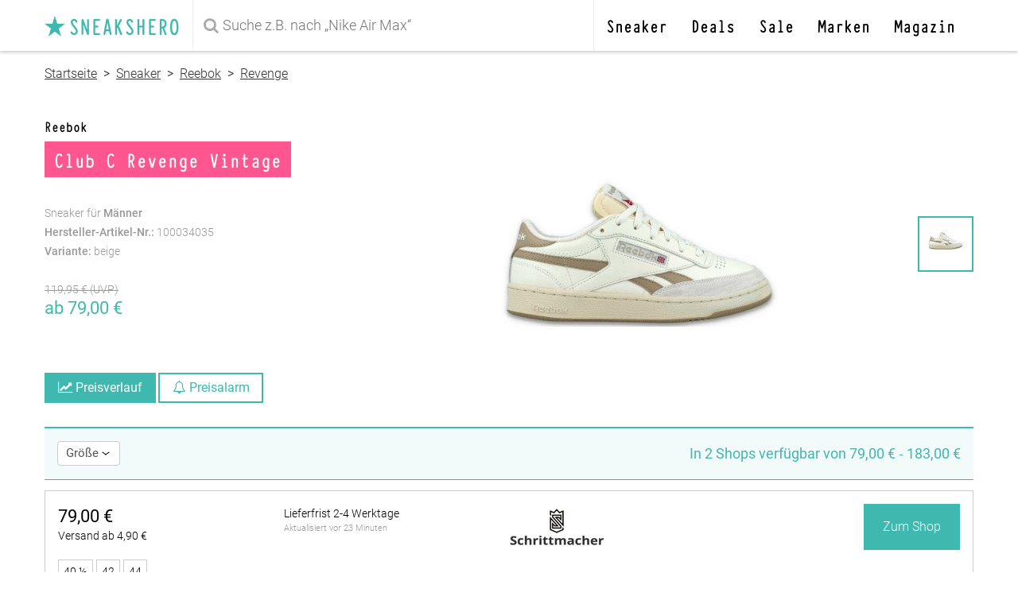

--- FILE ---
content_type: text/html; charset=UTF-8
request_url: https://www.sneakshero.com/reebok-club-c-revenge-vintage-snks-100034035.html
body_size: 16134
content:
<!doctype html>
<html lang="de">
<head>
    <meta charset="utf-8">
    <meta http-equiv="X-UA-Compatible" content="IE=edge">
    <meta name="viewport" content="width=device-width, initial-scale=1, maximum-scale=1"><!-- , user-scalable=no -->
    <meta name="csrf-token" content="huSTrEx7MCTKt7wAdcayappKCwtus3CvEssw1lzf">

    <link rel="dns-prefetch" href="//cdn.sneakshero.com">
    <link rel="dns-prefetch" href="//lytx.sneakshero.com">
    <link rel="dns-prefetch" href="//cdnjs.cloudflare.com">
    

    <title>Reebok Club C Revenge Vintage / beige / 100034035 | sneakshero</title>
    <meta name="description" content="Club C Revenge Vintage von Reebok in beige ✓ schon ab 79,00 € ✓ In Deiner Größe finden und günstig kaufen ★ Preisvergleich auf sneakshero.com"/>

    <link rel="preload" href="https://cdn.sneakshero.com/fonts/roboto-v19-latin-regular.woff2" as="font" type="font/woff2" crossorigin />
    <link rel="preload" href="https://cdn.sneakshero.com/fonts/roboto-v19-latin-300.woff2" as="font" type="font/woff2" crossorigin />
    <link rel="preload" href="https://cdn.sneakshero.com/fonts/roboto-v19-latin-500.woff2" as="font" type="font/woff2" crossorigin />
    <link rel="preload" href="https://cdn.sneakshero.com/fonts/Typewriter_Condensed-Bold.ttf.woff" as="font" type="font/woff2" crossorigin />
    <link rel="preload" href="https://cdn.sneakshero.com/fonts/fontawesome-webfont.woff2?v=4.7.0" as="font" type="font/woff2" crossorigin />
    
    <link rel="preload" href="https://cdn.sneakshero.com/css/sneakshero.css?id=da56fb3d5017c45abbf107ff9992db5a" as="style" />
    
    <meta name="robots" content="index, follow" />
    <link rel="canonical" href="https://www.sneakshero.com/reebok-club-c-revenge-vintage-snks-100034035.html">
    <style>.slides,.slides>li{margin:0;padding:0;list-style:none}html{-webkit-text-size-adjust:100%;line-height:1.15}body{margin:0}main{display:block}h1{font-size:2em;margin:.67em 0}a{background-color:transparent}strong{font-weight:bolder}img{border-style:none}button,input{font-family:inherit;font-size:100%;line-height:1.15;margin:0}button,input{overflow:visible}button{text-transform:none}[type=submit],button{-webkit-appearance:button}[type=submit]::-moz-focus-inner,button::-moz-focus-inner{border-style:none;padding:0}[type=submit]:-moz-focusring,button:-moz-focusring{outline:ButtonText dotted 1px}[type=checkbox]{box-sizing:border-box;padding:0}html{font-family:sans-serif}.pure-g{align-content:flex-start;display:flex;flex-flow:row wrap;font-family:FreeSans,Arimo,Droid Sans,Helvetica,Arial,sans-serif;letter-spacing:-.31em;text-rendering:optimizespeed}.pure-g{word-spacing:-.43em}.pure-g [class*=pure-u]{font-family:sans-serif}.pure-u-1,.pure-u-1-12,.pure-u-1-2,.pure-u-1-3,.pure-u-1-5,.pure-u-11-12,.pure-u-2-3,.pure-u-20-24,.pure-u-3-5,.pure-u-4-24,.pure-u-5-5{display:inline-block;letter-spacing:normal;text-rendering:auto;vertical-align:top;word-spacing:normal}.pure-u-1-12{width:8.3333%}.pure-u-4-24{width:16.6667%}.pure-u-1-5{width:20%}.pure-u-1-3{width:33.3333%}.pure-u-1-2{width:50%}.pure-u-3-5{width:60%}.pure-u-2-3{width:66.6667%}.pure-u-20-24{width:83.3333%}.pure-u-11-12{width:91.6667%}.pure-u-1,.pure-u-5-5{width:100%}@media screen and (min-width:48em){.pure-u-md-1-2,.pure-u-md-15-24,.pure-u-md-2-5,.pure-u-md-3-5,.pure-u-md-9-24{display:inline-block;letter-spacing:normal;text-rendering:auto;vertical-align:top;word-spacing:normal}.pure-u-md-9-24{width:37.5%}.pure-u-md-2-5{width:40%}.pure-u-md-1-2{width:50%}.pure-u-md-3-5{width:60%}.pure-u-md-15-24{width:62.5%}}@media screen and (min-width:64em){.pure-u-lg-1-2,.pure-u-lg-4-5{display:inline-block;letter-spacing:normal;text-rendering:auto;vertical-align:top;word-spacing:normal}.pure-u-lg-1-2{width:50%}.pure-u-lg-4-5{width:80%}}@font-face{font-display:block;font-family:FontAwesome;font-style:normal;font-weight:400;src:url(https://cdn.sneakshero.com/fonts/fontawesome-webfont.eot?8b43027f47b20503057dfbbaa9401fef);src:url(https://cdn.sneakshero.com/fonts/fontawesome-webfont.eot?8b43027f47b20503057dfbbaa9401fef?#iefix&v=4.7.0) format("embedded-opentype"),url(https://cdn.sneakshero.com/fonts/fontawesome-webfont.woff2?20fd1704ea223900efa9fd4e869efb08) format("woff2"),url(https://cdn.sneakshero.com/fonts/fontawesome-webfont.woff?f691f37e57f04c152e2315ab7dbad881) format("woff"),url(https://cdn.sneakshero.com/fonts/fontawesome-webfont.ttf?1e59d2330b4c6deb84b340635ed36249) format("truetype"),url(https://cdn.sneakshero.com/fonts/fontawesome-webfont.svg?c1e38fd9e0e74ba58f7a2b77ef29fdd3#fontawesomeregular) format("svg")}.fa{-webkit-font-smoothing:antialiased;-moz-osx-font-smoothing:grayscale;display:inline-block;font:14px/1 FontAwesome;font-size:inherit;text-rendering:auto}.fa-2x{font-size:2em}.fa-4x{font-size:4em}.fa-search:before{content:"\f002"}.fa-check:before{content:"\f00c"}.fa-times:before{content:"\f00d"}.fa-book:before{content:"\f02d"}.fa-bell:before{content:"\f0f3"}.fa-bars:before{content:"\f0c9"}.fa-lightbulb-o:before{content:"\f0eb"}.fa-bell-o:before{content:"\f0a2"}.fa-newspaper-o:before{content:"\f1ea"}.fa-line-chart:before{content:"\f201"}@font-face{font-display:swap;font-family:Typewriter_Condensed-Bold;font-style:normal;font-weight:400;src:url(https://cdn.sneakshero.com/fonts/Typewriter_Condensed-Bold.ttf.woff) format("woff"),url(https://cdn.sneakshero.com/fonts/Typewriter_Condensed-Bold.ttf.svg#Typewriter_Condensed-Bold) format("svg"),url(https://cdn.sneakshero.com/fonts/Typewriter_Condensed-Bold.ttf.eot),url(https://cdn.sneakshero.com/fonts/Typewriter_Condensed-Bold.ttf.eot?#iefix) format("embedded-opentype")}@font-face{font-display:swap;font-family:Roboto;font-style:normal;font-weight:300;src:url(https://cdn.sneakshero.com/fonts/roboto-v19-latin-300.eot);src:local("Roboto Light"),local("Roboto-px;"),url(https://cdn.sneakshero.com/fonts/roboto-v19-latin-300.eot?#iefix) format("embedded-opentype"),url(https://cdn.sneakshero.com/fonts/roboto-v19-latin-300.woff2) format("woff2"),url(https://cdn.sneakshero.com/fonts/roboto-v19-latin-300.woff) format("woff"),url(https://cdn.sneakshero.com/fonts/roboto-v19-latin-300.ttf) format("truetype"),url(https://cdn.sneakshero.com/fonts/roboto-v19-latin-300.svg#Roboto) format("svg")}@font-face{font-display:swap;font-family:Roboto;font-style:normal;font-weight:400;src:url(https://cdn.sneakshero.com/fonts/roboto-v19-latin-regular.eot);src:local("Roboto"),local("Roboto-Regular"),url(https://cdn.sneakshero.com/fonts/roboto-v19-latin-regular.eot?#iefix) format("embedded-opentype"),url(https://cdn.sneakshero.com/fonts/roboto-v19-latin-regular.woff2) format("woff2"),url(https://cdn.sneakshero.com/fonts/roboto-v19-latin-regular.woff) format("woff"),url(https://cdn.sneakshero.com/fonts/roboto-v19-latin-regular.ttf) format("truetype"),url(https://cdn.sneakshero.com/fonts/roboto-v19-latin-regular.svg#Roboto) format("svg")}@font-face{font-display:swap;font-family:Roboto;font-style:normal;font-weight:500;src:url(https://cdn.sneakshero.com/fonts/roboto-v19-latin-500.eot);src:local("Roboto Medium"),local("Roboto-Medium"),url(https://cdn.sneakshero.com/fonts/roboto-v19-latin-500.eot?#iefix) format("embedded-opentype"),url(https://cdn.sneakshero.com/fonts/roboto-v19-latin-500.woff2) format("woff2"),url(https://cdn.sneakshero.com/fonts/roboto-v19-latin-500.woff) format("woff"),url(https://cdn.sneakshero.com/fonts/roboto-v19-latin-500.ttf) format("truetype"),url(https://cdn.sneakshero.com/fonts/roboto-v19-latin-500.svg#Roboto) format("svg")}*{box-sizing:border-box}:root{--banner-height:40px}.pure-g [class*=pure-u],button,html,input{font-family:Roboto,sans-serif;font-weight:300}body,main{min-height:101%}strong{font-weight:500}header{height:54px;position:relative;width:100%}header>div{background-color:#fff;position:fixed;width:100%;z-index:105}header .nav{display:block}button{background-color:#3fb8af;border:2px solid #3fb8af;color:#fff;font-size:16px;font-weight:400;padding:10px}button.alert{background-color:#ff3d7f;border:2px solid #ff3d7f}button.inactive{background-color:#eee;border:2px solid #eee;color:#666}.loader-right{position:relative}.loader-right>.loader{animation:1s linear infinite spin;box-sizing:content-box;color:inherit;display:inline-block;height:1em;left:auto;margin:-.5em;opacity:0;position:absolute;right:1.25em;top:55%;transform-box:fill-box;transform-origin:50% 50%;width:1em;z-index:-1}.loader-right>.loader:after{backface-visibility:hidden;border:.3em solid;border-left:.3em solid transparent;border-radius:50%;box-sizing:border-box;content:" ";display:block;height:2em;transform:translateZ(0) scale(.5);transform-origin:0 0;width:2em}@keyframes spin{0%{animation-timing-function:cubic-bezier(.5856,.0703,.4143,.9297);transform:rotate(0)}to{transform:rotate(1turn)}}.arrow-icon{border-radius:4px;display:inline-block;height:.65em;position:relative;width:.8em}body.product .arrow-icon{height:.35em}.left-bar{background-color:transparent;border-radius:1px;display:block;float:right;height:4px;left:0;position:absolute;top:0;transform:rotate(35deg);width:12px}body.product .left-bar,body.product .left-bar:after,body.product .right-bar,body.product .right-bar:after{height:1px;width:6px}body.product .right-bar{left:4px}.left-bar:after{background-color:#000;border-radius:6px 10px 10px 6px;content:"";z-index:-1}.left-bar:after,.right-bar{display:block;float:right;height:4px;width:12px}.right-bar{background-color:transparent;border-radius:1px;left:8px;position:absolute;top:0;transform:rotate(-35deg)}.right-bar:after{background-color:#000;border-radius:10px 6px 6px 10px;content:"";display:block;float:right;height:4px;width:12px;z-index:-1}.navbar{background-color:#fff;box-shadow:0 2px 4px rgba(0,0,0,.2)!important;height:53px}.navbar .container{margin:0 auto;max-width:1200px;position:relative}.navbar .container .logo img{display:inline-block;height:.8em;vertical-align:text-top;width:.8em}.navbar .search i{color:#aaa;left:143px;position:absolute;top:18px;z-index:2}.navbar .logo-wrapper{border-right:1px solid hsla(0,0%,89%,.6);display:inline-block;position:absolute;z-index:2}.navbar .search-input-wrapper{display:inline-block;width:100%}.navbar #search-input{border:none;line-height:28px;padding:12px 56px 12px 165px;width:100%}.navbar .nav-wrapper{border-left:1px solid hsla(0,0%,89%,.6);position:absolute;right:0;top:0;z-index:2}.content{margin:auto auto 30px;max-width:1200px;padding:0 10px}.content>div{margin:0 6px}h1,h2{font-family:Typewriter_Condensed-Bold}header form{background-color:transparent;position:relative}header form input{border:none;color:#ccc;line-height:28px;padding:12px 12px 12px 165px}.navbar #search-input{color:#000}:focus{outline:0}.logo{color:#3fb8af;display:block;font-family:Typewriter_Condensed-Bold;font-size:20px;font-weight:500;margin:0;padding:13px;text-decoration:none;text-transform:uppercase;white-space:nowrap}.logo img{color:#3fb8af;height:2.2em;margin:6px -6px 0 0;width:2.2em}ul.nav{display:none;float:right;list-style:none;margin:0 24px 0 0;padding-left:0}ul.nav li{float:left;position:relative}ul.nav li>a{color:#000;display:inline-block;font-family:Typewriter_Condensed-Bold;font-size:21px!important;font-weight:100;margin:0 15px;margin:0!important;padding:0 15px;text-decoration:none}header div.nav a{color:#333;display:block;float:right;font-size:22px;margin:0;padding:14px}.nav li .dropdown-menu{background-color:#3fb8af;border-radius:6px;box-shadow:0 50px 100px rgba(50,50,93,.1),0 15px 35px rgba(50,50,93,.15),0 5px 15px rgba(0,0,0,.1);color:#fff;display:block;height:auto;left:0;left:-44px;opacity:0;padding:1rem;position:absolute;top:74px;transform:translateZ(0);white-space:nowrap;width:auto}.nav li .dropdown-menu:before{background:0 0;content:"";height:10px;left:0;position:absolute;top:-10px;width:100%;z-index:999}.nav li .dropdown-menu:after{background:#3fb8af;content:"";height:10px;left:40px;left:88px;position:absolute;top:-5px;transform:rotate(-45deg);width:10px;z-index:-1}.nav li .dropdown-menu.left{left:auto;right:0}.nav li .dropdown-menu.left:after{left:auto;right:40px}.nav li .dropdown-menu.center{left:-146px;left:-168px;right:auto}.nav li .dropdown-menu.center:after{left:190px;left:208px;right:auto}.nav li .dropdown-menu a{border-radius:6px;color:#fff;display:block;font-weight:300;margin-bottom:6px;padding:8px 12px;text-decoration:none}.dropdown-menu .brands-container{margin-top:10px}.dropdown-menu .brands-container div a{height:100%;line-height:60px;margin:0;padding:0;width:100%}.dropdown-menu .brands-container>div:first-child,.dropdown-menu .brands-container>div:nth-child(3),.dropdown-menu .brands-container>div:nth-child(5){border-right:1px solid #ffffff33}.dropdown-menu .brands-container>div:first-child,.dropdown-menu .brands-container>div:nth-child(2),.dropdown-menu .brands-container>div:nth-child(3),.dropdown-menu .brands-container>div:nth-child(4){border-bottom:1px solid #ffffff33}.dropdown-menu .brands-container img{display:inline-block;filter:invert(100%);height:100%;-o-object-fit:contain;object-fit:contain;opacity:.7;padding:10px 20px;vertical-align:middle;width:100%}.dropdown-menu>div>div>strong{border-bottom:1px solid #ffffff33;display:block;font-weight:500;margin-bottom:10px;padding:12px}.dropdown-menu i{color:#ffffff99;font-size:30px;padding:2px 0}.dropdown-menu a.btn{border:1px solid #ffffff99;padding:4px 8px;text-align:center}.dropdown-menu .col-left{margin-right:40px;width:160px}.dropdown-menu .col-right{width:160px}.dropdown-menu .btn-container{margin-top:10px}.dropdown-menu .fa-lightbulb-o{padding-left:6px}.dropdown-menu .news .pure-u-20-24{padding-right:20px}#popupMenu{border-radius:4px;bottom:10px;display:initial;left:10px;opacity:0;position:fixed;right:10px;top:10px;transform:scale(.95);transform-origin:100% 0;-webkit-transform-origin:100% 0;will-change:transform,opacity;z-index:1003}#popupMenu i{color:#3fb8af;padding:10px 14px}#popupMenu ul{float:left;list-style:none}#popupMenu ul li{clear:both;width:100%}#popupMenu ul li a{display:block;font-size:32px;line-height:34px;padding:6px 15px}#popupMenu .mainNav{display:block}#popupMenu ul.nav{display:block;margin-right:0;width:100%}#popupMenu .secondaryNav{border-top:1px solid #f3f3f3;margin-top:12px;padding-top:6px}#popupMenu li.divider{border-top:1px solid #e9e9e9}#popupMenu .secondaryNav ul{float:left;margin-bottom:0;padding-left:0}#popupMenu .secondaryNav ul li{padding:0}#popupMenu .secondaryNav ul li a{color:#000;font-size:16px;line-height:32px;margin-left:15px;padding:6px 0;text-decoration:none}#popupMenu .dialog{border-radius:4px;overflow:hidden}#popupMenu .dialog .header{border:0;padding:0;text-align:right}#popupMenu .dialog .content{bottom:50px;top:52px}#popupMenu .dialog .content .pure-u-1{margin:0}footer .social-links span{display:none}.breadcrumb{background-color:#fff;display:none;padding-bottom:5px;padding-top:20px}.breadcrumb a{color:#333;text-decoration:underline}.product-title{margin:0;position:relative}.dialog ul.size-list{list-style:none;margin:0;padding:0}.dialog ul.size-list li{border:1px solid #ccc;display:inline-block;margin-top:6px}.dialog ul.size-list li span{color:#000;display:block;font-size:13px;font-weight:400;padding:6px;text-align:center;text-decoration:none;width:44px}.dialog ul.size-list li span input[type=checkbox]{display:none}.product h1{background-color:#ff3d7fdd;-webkit-box-decoration-break:clone;box-decoration-break:clone;color:#fff;display:inline;font-size:26px;font-weight:300;line-height:46px;margin:0 0 20px;padding:4px 12px}.product h2,.product h2 a{color:#000;font-family:Typewriter_Condensed-Bold;font-size:20px;font-weight:500;margin:20px 0 6px;text-decoration:none}.product-details,.product-price{color:#999;font-size:14px;line-height:24px}.product-container .product-price{display:none}.product-price .button-container{bottom:0;display:none;position:absolute}.product-price .button-container button{background-color:#3fb8af;border:2px solid #3fb8af;color:#fff;font-weight:400;padding:8px 15px}.product-price .button-container button.light,.sm-buttons button.light{background-color:#fff;color:#3fb8af}.sm-buttons{text-align:center}.sm-buttons button{font-size:14}.product-image-container{text-align:center;width:100%}.product-image{margin:auto;position:relative}.product-image ul.slides img{height:auto;margin:-50px 0 -30px;-webkit-mask:linear-gradient(0deg,transparent 12%,#000 0,#000 80%,transparent 0);mask:linear-gradient(0deg,transparent 12%,#000 0,#000 80%,transparent 0);max-width:300px;position:relative;z-index:-1}.product-image-nav{display:none;position:relative}.product-image-nav ul.thumbs{list-style:none;margin:0;padding:0;position:absolute;right:0;top:50%;transform:translateY(-50%)}.product-image-nav ul.thumbs li{border:2px solid transparent;display:block;height:70px;margin:5px 0;padding:2px;width:70px}.product .content{width:100%}.product .offer-price{color:#3fb8af;font-size:22px;font-weight:400}.product .listing-header{background-color:#fff;margin:0 auto 10px;position:sticky;top:22px;z-index:99}.product .listing-header a{color:#3fb8af}.product .listing-header>div{background-color:#3fb8af11;border-bottom:1px solid #3fb8af;border-top:2px solid #3fb8af;margin:0 auto;max-width:1168px;position:relative}.product .listing-header .title{color:#3fb8af;display:none;font-size:14px;font-weight:400;line-height:20px;padding:22px 16px;text-align:left}.product .listing-header .title-mobile{color:#3fb8af;font-size:16px;font-weight:400;padding:12px 0 0 16px}.product .listing-header .filter{padding:16px}.filter button{background-color:#fff;border:1px solid #ccc;border-radius:4px;color:#555;margin-right:6px;padding:6px 10px}.product .listing-header .filter input[type=checkbox]{display:none}.product .listing-header .filter .dialog-container{box-shadow:0 -4px 20px rgba(0,0,0,.2)!important}.product .listing{background-color:#fff;border:1px solid #ccc;color:#000;margin:3px 0;padding:10px 16px;text-decoration:none}.product .listing .shop-container{text-align:right}.product .listing .shop-logo img{height:auto;margin-top:6px;max-width:100px;width:100%}.product .listing .price a{color:#000;display:block;font-size:22px;font-weight:400;padding-top:10px;text-decoration:none}.product .listing .shipping a{color:#000;display:block;font-size:14px;text-decoration:none}.product .listing .last-updated a{color:#999;font-size:11px;text-decoration:none}.product .listing ul.size-list{list-style:none;margin:0;padding:0}.product .listing ul.size-list li{border:1px solid #ccc;display:inline-block;margin-top:6px}.product .listing ul.size-list li a{color:#000;display:block;font-size:14px;line-height:16px;padding:6px;text-decoration:none}.product .listing .sizes,.product .listing .stock-status{display:block;font-size:14px;padding-top:10px}.product .listing .stock-status a{color:#000;text-decoration:none}.product .listing .shipping{display:block;font-size:14px}.product .listing .shop-btn a.btn{background-color:#3fb8af;border:none;color:#fff;display:inline-block;margin-top:6px;padding:16px 14px;text-decoration:none}.dialog-container{bottom:0;left:0;margin:0;opacity:0;position:fixed;right:0;top:0;transform:translate3d(0,100%,0);transform-origin:0 0;z-index:1002}.dialog{background-color:#fff;border:1px solid #ccc;box-shadow:0 50px 100px rgba(50,50,93,.1),0 15px 35px rgba(50,50,93,.15),0 5px 15px rgba(0,0,0,.1);height:100%;position:relative;width:100%;z-index:1000}.dialog .header{border-bottom:1px solid #ccc;display:table;padding:13px 16px}.dialog .header a.cancel{color:#ff3d7f}.dialog .header a.cancel{display:inline-block;font-weight:400;padding:8px 0 5px;text-decoration:none}.dialog .header a.close{color:#333;display:inline-block}.dialog .header span{display:block;font-family:Typewriter_Condensed-Bold;font-size:24px;overflow:hidden;text-align:center;text-overflow:ellipsis;white-space:nowrap}.dialog .content{-webkit-overflow-scrolling:touch;bottom:78px;overflow-y:auto;padding:0 10px;position:absolute;top:60px}.dialog.no-footer .content{bottom:0}.dialog .content .pure-u-1{margin:16px 0}.dialog .footer-modal{border-top:1px solid #ccc;bottom:0;padding:16px;position:absolute}.dialog .footer-dialog{display:none}.dialog .footer-modal button{background-color:#3fb8af;border:2px solid #3fb8af;color:#fff;font-size:16px;font-weight:400;padding:10px;width:100%}.dialog .content{margin-bottom:0}.dialog .content #price-slider{margin:0 16px}#price-selector{margin-bottom:0}#price-selector button{background-color:#fff;border:none;border-bottom:1px solid #3fb8af;color:#3fb8af;font-size:13px;font-weight:400;margin-top:none;padding:2px 0}.dialog .content .eu-sizes{white-space:normal}#price-slider{margin:20px 10px 0}.dialog input{border:1px solid #bbb;font-size:15px;margin:10px 10px 30px;padding:5px;text-align:center;width:60px}#dialog-price-alert .dialog .content,#dialog-price-chart .dialog .content{color:#444;font-family:Roboto;font-size:15px;margin-bottom:16px;max-height:none}#dialog-price-alert .dialog .content a{color:#3fb8af;text-decoration:none}#dialog-price-alert .dialog .content .privacy-modal{margin:0}#dialog-price-alert .info-container{left:16px;margin-top:10px!important;opacity:0;position:fixed;right:16px;text-align:center;visibility:hidden;width:auto;z-index:2}#dialog-price-alert .info-container span{background-color:#ff3d7f;border-radius:18px;box-shadow:0 4px 6px -1px rgba(0,0,0,.1),0 2px 4px -1px rgba(0,0,0,.06);color:#fff;font-weight:600!important;margin-top:6px!important;padding:8px 16px}#dialog-price-alert .selected-sizes-info{display:none}#price-input-wrapper{position:relative}#price-input-wrapper:after{color:#3fb8af;content:"€";display:block;font-size:22px;font-weight:700;line-height:1;position:absolute;right:8px;top:12px}#price-input{font-size:22px;font-weight:700;padding-right:24px;text-align:center}#mail,#price-input{border:1px solid #ccc;color:#3fb8af;display:block;height:46px;margin:0;width:100%}#mail{font-size:16px;font-weight:400;text-align:left}.dialog .content .pure-u-1.price-intend{margin:10px 0}.price-intend i{border:2px solid #3fb8af;border-radius:50%;display:inline-block;height:24px;margin-right:6px;position:relative;width:24px}.price-intend i.selected:after{background-color:#3fb8af;border-radius:50%;content:"";display:inline-block;height:10px;left:5px;position:absolute;top:5px;width:10px}#dialog-price-alert .dialog .content h2{color:#333;font-family:Roboto;font-size:18px;font-weight:400}#dialog-price-alert .dialog .article-info{margin-bottom:0}#dialog-price-alert .dialog .first-block{border-top:1px solid #eee}#dialog-price-alert .close,#dialog-price-chart .close{display:inline-block}#dialog-price-chart button{font-size:13px;max-width:66px;padding:8px;width:32%}#dialog-price-chart button.alert{max-width:95%;width:100%}#dialog-price-chart button i{display:none}#overlay-price-alert span.error{color:#ff3d7f}#pricechart-wrapper{height:288px}#overlay-message{align-items:center;background:#aaa6;display:flex;height:100%;justify-content:center;opacity:0;position:absolute;top:0;width:100%;z-index:1001}#dialog-message{left:0;top:50%}#dialog-message .message{margin:10px 0;padding:0 20px}#dialog-message .success{color:#3fb8af;display:none;text-align:center}#dialog-message .success .fa-4x{font-size:2em}#dialog-message .error{color:#ff3d7f;display:none;text-align:center}.dialog-container .title{color:#000;font-size:26px;font-weight:500!important;line-height:28px;text-align:center}@media screen and (min-width:48em){header div.nav a{padding:20px 15px}.breadcrumb{display:block}.breadcrumb{font-size:inherit}.product-title{margin-top:40px}.product-details{display:block;margin-top:30px}.product-container{height:400px;position:relative}.product-price .button-container{display:block}.product-image{max-height:400px}.product-image ul.slides img{height:auto;margin:auto;-webkit-mask:none;mask:none;max-width:400px}.product .listing-header{margin-top:0;top:32px}.product .listing .shop-logo img{max-width:120px}.product .listing .shop-btn a.btn{padding:20px 24px}.product .listing .shop-logo{float:left;text-align:left;width:49%}.product .listing .shop-btn{float:right;width:50%}.product .listing .product-price{float:left;text-align:left;width:49%}.product .listing .product-shipping{float:right;width:50%}.navbar{height:64px}.dialog .content{max-height:calc(100vh - 190px)}header{height:67px}header form input{background-color:transparent;border:none;color:#ccc;font-size:18px;line-height:28px;padding:18px;padding-left:34px!important}header form i.fa-search{font-size:20px;top:22px!important}.navbar .logo-wrapper{border-right:1px solid hsla(0,0%,89%,.6);display:inline-block;position:absolute;z-index:2}.navbar .search-input-wrapper{display:inline-block;margin-left:206px;width:calc(100% - 255px)}.navbar .search i{color:#aaa;left:216px;position:absolute;top:18px;z-index:2}.navbar #search-input{color:#000;padding:18px 18px 18px 165px}.logo{font-size:32px;padding:11px 16px}.logo img{margin:9px -10px 0 0}.product .listing-header .filter button{font-size:15px}#popupMenu{left:auto}.sm-buttons{display:none}.product-container .product-price{display:block}.dialog-container{bottom:auto;display:inline-block;left:16px;max-width:532px;position:absolute;right:auto;top:82px;transform:scale(.98);z-index:100}#dialog-size{left:16px;width:318px}.dialog .footer-modal,.dialog .header{display:none}#popupMenu{bottom:auto}#popupMenu .dialog .header{display:table}#popupMenu .dialog .content{margin-bottom:60px;top:0}.dialog .footer-dialog{background-color:#f6f6f6;border-bottom-left-radius:4px;border-bottom-right-radius:4px;display:inline-block;padding:6px 16px}.dialog .footer-dialog a{border-radius:4px;color:#3fb8af;float:right;font-weight:400;padding:10px 0;text-decoration:none}.dialog .footer-dialog a.cancel{color:#ff3d7f;float:left}.dialog{border-radius:4px;display:inline-block}.dialog .content{bottom:0;display:inline-block;position:relative;top:0}#overlay-price-alert,#overlay-price-chart{align-items:center;-webkit-backdrop-filter:blur(4px);backdrop-filter:blur(4px);background-color:rgba(1,40,37,.6);display:flex;display:none;height:100%;justify-content:center;left:0;opacity:0;position:fixed;top:10000px;width:100%;z-index:1000}#dialog-price-alert,#dialog-price-chart{bottom:0;height:auto;left:0;max-height:99%;max-width:none;overflow-y:auto;position:relative;right:0;top:0;transform:scale(.98);transform-origin:center;width:600px;z-index:1001}#dialog-price-alert>.dialog>.header,#dialog-price-chart>.dialog>.header{display:block}#dialog-price-alert .dialog .header .title{font-size:24px;font-weight:400;overflow:hidden;text-align:left;text-overflow:ellipsis;white-space:nowrap}#dialog-price-alert .dialog .article-info{display:none}#dialog-price-alert .dialog .first-block{border-top:none}#dialog-price-alert .dialog .content .privacy-modal{display:none}#dialog-price-alert .dialog,#dialog-price-chart .dialog{max-height:auto;max-width:600px}#dialog-price-chart button{font-size:15px;max-width:90px}#pricechart-wrapper{height:380px}#dialog-message{left:auto;top:auto}#dialog-message .header{display:block}#dialog-message .message{margin:16px 0}#dialog-message .success{display:inline-block}#dialog-message .success .fa-4x{font-size:4em}}@media screen and (min-width:64em){main{margin-top:0}.navbar{box-shadow:0 2px 4px rgba(0,0,0,.2)!important}.navbar .container{box-shadow:none!important}header{height:64px}header ul.nav{display:block}header ul.nav li>a{line-height:64px}header div.nav{display:none}.navbar .logo-wrapper{border-right:1px solid hsla(0,0%,89%,.6);display:inline-block;position:absolute;z-index:2}.navbar .search-input-wrapper{display:inline-block;margin-left:206px;margin-right:440px;width:calc(100% - 646px)}.navbar .search i{color:#aaa;left:216px;position:absolute;top:18px;z-index:2}.navbar #search-input{padding:18px}.product h1{font-size:28px;line-height:50px}.product-image-nav{display:block}.product .listing-header .title{display:inline-block;font-size:18px;text-align:right}.product .listing-header .header{font-size:18px}.product .listing-header .title-mobile{display:none}.product .listing-header{margin-top:0;top:58px}.dialog-container{top:52px}}@media screen and (min-width:80em){ul.nav li>a{font-size:25px!important}.navbar .search-input-wrapper{display:inline-block;margin-left:206px;margin-right:490px;width:calc(100% - 696px)}.navbar .search i{color:#aaa;left:216px;position:absolute;top:18px;z-index:2}.navbar #search-input{padding:18px}.nav li .dropdown-menu{left:0}.nav li .dropdown-menu:after{left:40px}.nav li .dropdown-menu.center{left:-146px}.nav li .dropdown-menu.center:after{left:190px}}</style>
    <meta property="og:description" content="Club C Revenge Vintage von Reebok in beige ✓ schon ab 79,00 € ✓ In Deiner Größe finden und günstig kaufen ★ Preisvergleich auf sneakshero.com">
    <meta property="og:locale" content="de_DE">
    <meta property="og:site_name" content="sneakshero.com">
    <meta property="og:title" content="Reebok Club C Revenge Vintage schon ab 79,00 €">
    <meta property="og:type" content="product">
    <meta property="og:url" content="https://www.sneakshero.com/reebok-club-c-revenge-vintage-snks-100034035.html">
    <meta property="og:image" content="https://cdn.sneakshero.com/pi/l/3232607-reebok-club-c-revenge-vintage-100034035.jpg?1e5f1332">
    <meta property="og:image:width" content="1000" />
    <meta property="og:image:height" content="1000" />
    <meta property="og:availability" content="in stock" />
    <meta property="product:availability" content="in stock" />

    <meta property="product:color" content="beige" />
    <meta property="product:brand" content="Reebok" />
    <meta property="product:price:amount" content="79,00" />
    <meta property="product:price:currency" content="EUR" />

    <meta property="twitter:card" content="summary_large_image" />
    <meta property="twitter:creator" content="@sneakshero" />
    <meta property="twitter:description" content="Club C Revenge Vintage von Reebok in beige ✓ schon ab 79,00 € ✓ In Deiner Größe finden und günstig kaufen ★ Preisvergleich auf sneakshero.com" />
    <meta property="twitter:image" content="https://cdn.sneakshero.com/pi/l/3232607-reebok-club-c-revenge-vintage-100034035.jpg?1e5f1332" />
    <meta property="twitter:site" content="@sneakshero" />
    <meta property="twitter:title" content="Reebok Club C Revenge Vintage" />
    <script>
    dataLayer = [{
        'id': 'vPl1YA',
        'mpn': '100034035',
        'brand': 'Reebok',
        'article_name': 'Club C Revenge Vintage',
                'collection': 'Revenge',
                'color': 'beige',
    }];
    </script>

    <link rel="icon" href="https://cdn.sneakshero.com/favicon.ico?id=b0e81832b6cf20e7c51d88fe3f285c9e" sizes="32x32">
    <link rel="icon" href="https://cdn.sneakshero.com/icon.svg?id=35470ad40d822104c16e3f3a23939d14" type="image/svg+xml">
    <link rel="apple-touch-icon" href="https://cdn.sneakshero.com/apple-touch-icon.png?id=1b515ebdfb2fbdbc10946345bf9df3c4">
    <link rel="manifest" href="https://cdn.sneakshero.com/manifest.webmanifest?id=87294238406357b672130c1b20371ebe">

    

    <script>
        var _paq = window._paq = window._paq || [];
        _paq.push(["disableCookies"]);
        _paq.push(['trackPageView']);
        _paq.push(['enableLinkTracking']);
        (function() {
            var u="//lytx.sneakshero.com/";
            _paq.push(['setTrackerUrl', u+'matomo.php']);
            _paq.push(['setSiteId', '1']);
            var d=document, g=d.createElement('script'), s=d.getElementsByTagName('script')[0];
            g.async=true; g.src=u+'matomo.js'; s.parentNode.insertBefore(g,s);
        })();
    </script>
    <noscript><p><img src="//lytx.sneakshero.com/matomo.php?idsite=3&amp;rec=1" style="border:0;" alt="" /></p></noscript>
</head>

<body  class="product" >
    <header>
        <div class="navbar">
            <div class="pure-g container">
                <div class="pure-u-1">

                    <div class="logo-wrapper">
                        <a href="/" class="logo">
                            <img alt="sneakshero" src="https://cdn.sneakshero.com/images/icon.png?id=79cc88297a2e35e55a42a3365f8745f1">&nbsp;sneakshero
                        </a>
                    </div>

                    <form action="/sneaker" class="search">
                        <style>.algolia-autocomplete{ width:100%; }</style>
                        <div class="search-input-wrapper">
                                                <i class="fa fa-search" aria-hidden="true"></i>
                            <input type="text" id="search-input" name="search" value="" placeholder="Suche z.B. nach „Nike Air Max“" aria-label="Suche z.B. nach „Nike Air Max“">
                            <!--z.B. nach „Nike Air Max“-->
                                            </div>
                    </form>

                    <div class="nav-wrapper">
                        <ul class="nav">
                            <li class="">
                                <a href="https://www.sneakshero.com/sneaker">
                                    Sneaker
                                </a>
                            
                                <div class="dropdown-menu pure-g">
                                    <div class="pure-u-1-2">
                                        <div class="col-left">
                                            <strong>Geschlecht</strong>
                                            <a href="https://www.sneakshero.com/sneaker/damen">Damen</a>
                                            <a href="https://www.sneakshero.com/sneaker/herren">Herren</a>
                                            <a href="https://www.sneakshero.com/sneaker/kinder">Kinder</a>
                                            <a href="https://www.sneakshero.com/sneaker">Alle anzeigen</a>
                                        </div>
                                    </div>
                                    <div class="pure-u-1-2">
                                        <div class="col-right">
                                            <strong>Beliebte&nbsp;Marken</strong>
                                            <div class="pure-g brands-container">
                                                <div class="pure-u-1-2">
                                                    <a href="https://www.sneakshero.com/adidas-originals">
                                                        <img alt="adidas Originals" src="https://cdn.sneakshero.com/logos/brands/adidas.svg?id=ef1e4ee77e3364f0559229f76e91c3f8" loading=lazy />
                                                    </a>
                                                </div>
                                                <div class="pure-u-1-2">
                                                    <a href="https://www.sneakshero.com/nike">
                                                        <img alt="Nike" src="https://cdn.sneakshero.com/logos/brands/nike.svg?id=b9d5484073c3bb5f453bdfa772211b8e" loading=lazy />
                                                    </a>
                                                </div>
                                                <div class="pure-u-1-2">
                                                    <a href="https://www.sneakshero.com/puma">
                                                        <img alt="Puma" src="https://cdn.sneakshero.com/logos/brands/puma.svg?id=a1404e6c9073bb28fef4a29dde9482a8" loading=lazy />
                                                    </a>
                                                </div>
                                                <div class="pure-u-1-2">
                                                    <a href="https://www.sneakshero.com/new-balance">
                                                        <img alt="New Balance" src="https://cdn.sneakshero.com/logos/brands/newbalance.svg?id=d0e1c2c9f4ff9c4105c22678c45c62c5" loading=lazy />
                                                    </a>
                                                </div>
                                                <div class="pure-u-1-2">
                                                    <a href="https://www.sneakshero.com/converse">
                                                        <img alt="Converse" src="https://cdn.sneakshero.com/logos/brands/converse.svg?id=56e5e5aa2ad377fc0c7887ca2946a851" loading=lazy />
                                                    </a>
                                                </div>
                                                <div class="pure-u-1-2">
                                                    <a href="https://www.sneakshero.com/vans">
                                                        <img alt="Vans" src="https://cdn.sneakshero.com/logos/brands/vans.svg?id=4762f15d4b36e5e53b28b26fc158325e" loading=lazy />
                                                    </a>
                                                </div>
                                            </div>
                                        </div>
                                    </div>
                                </div>
                            
                            </li>

                            <li class="">
                                <a href="https://www.sneakshero.com/deals">
                                    Deals
                                </a>
                            </li>

                            <li class="">
                                <a href="https://www.sneakshero.com/sneaker-sale">
                                    Sale
                                </a>
                            </li>

                            <li class="">
                                <a href="https://www.sneakshero.com/brands">
                                    Marken
                                </a>
                                <div class="dropdown-menu center">
                                    <div class="pure-g">
                                        <div>
                                            <div class="pure-u-1-2">
                                                <div class="col-right">
                                                    <a href="https://www.sneakshero.com/adidas-originals">adidas Originals</a>
                                                    <a href="https://www.sneakshero.com/converse">Converse</a>
                                                    <a href="https://www.sneakshero.com/filling-pieces">Filling Pieces</a>
                                                    <a href="https://www.sneakshero.com/new-balance">New Balance</a>
                                                    <a href="https://www.sneakshero.com/nike">Nike</a>
                                                </div>
                                            </div>
                                            <div class="pure-u-1-2">
                                                <div class="col-right">
                                                    <a href="https://www.sneakshero.com/nike-jordan">Nike Jordan</a>
                                                    <a href="https://www.sneakshero.com/puma">Puma</a>
                                                    <a href="https://www.sneakshero.com/reebok">Reebok</a>
                                                    <a href="https://www.sneakshero.com/vans">Vans</a>
                                                    <a href="https://www.sneakshero.com/veja">Veja</a>
                                                </div>
                                            </div>
                                        </div>
                                        <div class="pure-u-1 btn-container">
                                            <a href="https://www.sneakshero.com/brands" class="btn">Alle Marken anzeigen</a>
                                        </div>
                                    </div>
                                </div>
                            </li>

                            

                        
                            <li class="">
                                <a href="https://www.sneakshero.com/magazin">
                                    Magazin
                                </a>
                                <div class="dropdown-menu pure-g left">
                                    <div class="news">
                                        <div class="pure-u-1">
                                            <a href="https://www.sneakshero.com/magazin/news" class="pure-g">
                                                <span class="pure-u-4-24">
                                                    <i class="fa fa-newspaper-o" aria-hidden="true"></i>
                                                </span>
                                                <span class="pure-u-20-24">
                                                    <strong>News</strong>
                                                    <br>
                                                    Aktuelle Nachrichten und Releases
                                                </span>
                                            </a>

                                            <a href="https://www.sneakshero.com/magazin/ratgeber" class="pure-g">
                                                <span class="pure-u-4-24">
                                                    <i class="fa fa-lightbulb-o" aria-hidden="true"></i>
                                                </span>
                                                <span class="pure-u-20-24">
                                                    <strong>Ratgeber</strong>
                                                    <br>
                                                    Anleitungen, Tipps und Tricks
                                                </span>
                                            </a>

                                            <a href="https://www.sneakshero.com/magazin/glossar" class="pure-g">
                                                <span class="pure-u-4-24">
                                                    <i class="fa fa-book" aria-hidden="true"></i>
                                                </span>
                                                <span class="pure-u-20-24">
                                                    <strong>Lexikon</strong>
                                                    <br>
                                                    Die wichtigsten Sneaker-Begriffe
                                                </span>
                                            </a>
                                        </div>
                                    </div>
                                </div>
                            </li>

                        

                        </ul>
                        <div class="nav">
                            <a href="#" class="nav" aria-label="Navigation">
                                <i class="fa fa-bars" aria-hidden="true"></i>
                            </a>
                        </div>
                    </div>

                </div>
            </div>
        </div>
    </header>

    <main>
        
        <div class="content">
            <div class="pure-g">
                <div class="pure-u-1 breadcrumb">
                    <a href="https://www.sneakshero.com">Startseite</a>
                    
                    &nbsp;&gt;&nbsp;
                    <a href="https://www.sneakshero.com/sneaker">Sneaker</a>
                    
                    &nbsp;&gt;&nbsp;
                    <a href="https://www.sneakshero.com/reebok">Reebok</a>
                                        
                    &nbsp;&gt;&nbsp;
                    <a href="https://www.sneakshero.com/reebok/revenge">Revenge</a>
                                    </div>
                <div class="pure-u-1 pure-u-md-2-5 product-container">

                    <div class="product-title">
                        <h2><a href="https://www.sneakshero.com/reebok">Reebok</a></h2>
                        <div>
                            <h1>Club C Revenge Vintage</h1>
                        </div>
                    </div>

                    <div class="product-details">
                        <div>
                            Sneaker für <strong>Männer</strong><br>
                            <strong>Hersteller-Artikel-Nr.:</strong> 100034035<br>
                            <strong>Variante:</strong> <span>beige</span><br>
                        
                        
                        </div>
                    </div>

                    <div class="product-price">
                                                                        <br>
                            <span class="old-price">119,95&nbsp;&euro;&nbsp;(UVP)</span>
                                                    <br>
                            <span class="offer-price">ab 79,00&nbsp;&euro;</span>
                    
                            

                                            <div class="button-container">
                                                                        <button class="btn-price-chart">
                                <i class="fa fa-line-chart" aria-hidden="true" style="width:18px;height:16px;"></i> Preisverlauf
                            </button>
                            <button class="light btn-price-alert">
                                <i class="fa fa-bell-o" aria-hidden="true" style="width:18px;height:16px;"></i>
                                Preisalarm
                            </button>
                                                </div>
                    </div>
                </div>

                <div class="pure-u-1 pure-u-md-3-5">
                    <div class="pure-g product-image-container" style="position: relative;">
                        <div class="pure-u-5-5 pure-u-lg-4-5 product-image">
                            <ul class="slides">
                                <li>
                                    <img alt="Reebok Club C Revenge Vintage (100034035) [1]" src="https://cdn.sneakshero.com/pi/m/3232607-reebok-club-c-revenge-vintage-100034035.jpg?1e5f1332" width="500" height="500" />
                                </li>
                                                            </ul>
                        </div>
                        <div class="pure-u-1-5 product-image-nav">
                            <!--<div class="custom-controls-container"></div>-->
                            <ul class="thumbs">
                                <li>
                                    <img alt="Thumbnail of Reebok Club C Revenge Vintage (100034035) [1]" class=flip-h src="https://cdn.sneakshero.com/pi/xs/3232607-reebok-club-c-revenge-vintage-100034035.jpg?1e5f1332" width="50" height="50" />
                                </li>
                                                            </ul>
                        </div>
                        
                    </div>
                </div>

                            <div class="pure-u-1 sm-buttons">
                                 <div class="button-container">
                                             <button class="btn-price-chart">
                            <i class="fa fa-line-chart" aria-hidden="true" style="width:18px;height:16px;"></i> Preisverlauf
                        </button>
                        <button class="light btn-price-alert">
                            <i class="fa fa-bell-o" aria-hidden="true" style="width:18px;height:16px;"></i>
                            Preisalarm
                        </button>
                                        </div>
                </div>
            </div>
        </div>

        <div id="overlay-price-alert">
            <div id="dialog-price-alert" class="dialog-container">
                <div class="dialog pure-g">
                    <div class="pure-u-1 header">
                        <div class="pure-g">
                            <div class="pure-u-11-12">
                                <span class="title">Benachrichtigung</span>
                            </div>
                            <div class="pure-u-1-12" style="text-align: right;">
                                <a href="#" class="close" aria-label="Schließen">
                                    <i class="fa fa-times fa-2x" aria-hidden="true"></i>
                                </a>
                            </div>
                        </div>
                    </div>
                    <div class="pure-u-1 content">
                        <div class="pure-g">
                            

                            <div class="pure-u-1 info-container">
                                <span>
                                    Größe zum Wunschpreis verfügbar
                                </span>
                            </div>

                            <div class="pure-u-1 article-info">
                                <span>
                                    für <strong>Club C Revenge Vintage</strong> in beige
                                </span>
                            </div>

                            <div class="pure-u-1 first-block">
                                <h2>1. Dein Wunschpreis</h2>
                                Lege fest wieviel Du höchstens bezahlen möchtest.
                            </div>
                            <div class="pure-u-1 price-intend">
                                <span>
                                    <i class="selected"></i>
                                    <span style="vertical-align: super; margin-right: 16px;">
                                        beliebiger Preis, nur Größe suchen
                                    </span>
                                </span>
                                <br>
                                <span class="set-price">
                                    <i></i>
                                    <span style="vertical-align: super;">
                                        Maximalpreis festlegen
                                    </span>
                                </span>
                            </div>

                            <div class="pure-u-1" id="price-selector" style="display:none;">
                                <div class="pure-g">
                                    <div class="pure-u-1-3" id="price-input-wrapper">
                                        <input
                                            id="price-input"
                                            type="text"
                                            value="118"
                                            name="price-max"/>
                                    </div>
                                    <div class="pure-u-2-3" id="price-slider-wrapper">
                                        <div
                                            id="price-slider"
                                            data-min="1"
                                            data-max="118"
                                            style="margin-top: 14px;margin-left:26px;"
                                            >
                                        </div>
                                    </div>
                                    <div class="pure-u-1" style="text-align: center;">
                                        <button>
                                            (Beliebiger Preis, nur nach Größe suchen)
                                        </button>
                                    </div>
                                </div>
                            </div>


                            <div class="pure-u-1" style="border-top: 1px solid #eee;">
                                <h2 id="select-sizes-title">2. Deine Größe</h2>
                                Wähle die Größen aus, bei denen wir Dich benachrichtigen sollen.
                            </div>

                            <div class="pure-u-1" style="position: relative; margin: 8px 0;">
                                
                                <span class="selected-sizes-info">
                                    <span class="error">Bitte wähle Deine gesuchte Größe aus.</span>
                                </span>
                                <div class="eu-sizes">
                                    <ul class="size-list">
                                                                                <li>
                                            <span data-val="34" data-id="81" class="inactivea">
                                                <input name="size[]" type="checkbox" value="81">
                                                34
                                            </span>
                                        </li>
                                                                                <li>
                                            <span data-val="34 &frac12;" data-id="83" class="inactivea">
                                                <input name="size[]" type="checkbox" value="83">
                                                34 &frac12;
                                            </span>
                                        </li>
                                                                                <li>
                                            <span data-val="35" data-id="85" class="inactivea">
                                                <input name="size[]" type="checkbox" value="85">
                                                35
                                            </span>
                                        </li>
                                                                                <li>
                                            <span data-val="36" data-id="89" class="inactivea">
                                                <input name="size[]" type="checkbox" value="89">
                                                36
                                            </span>
                                        </li>
                                                                                <li>
                                            <span data-val="36 &frac12;" data-id="91" class="inactivea">
                                                <input name="size[]" type="checkbox" value="91">
                                                36 &frac12;
                                            </span>
                                        </li>
                                                                                <li>
                                            <span data-val="37 &frac12;" data-id="95" class="inactivea">
                                                <input name="size[]" type="checkbox" value="95">
                                                37 &frac12;
                                            </span>
                                        </li>
                                                                                <li>
                                            <span data-val="38 &frac12;" data-id="99" class="inactivea">
                                                <input name="size[]" type="checkbox" value="99">
                                                38 &frac12;
                                            </span>
                                        </li>
                                                                                <li>
                                            <span data-val="39" data-id="101" class="inactivea">
                                                <input name="size[]" type="checkbox" value="101">
                                                39
                                            </span>
                                        </li>
                                                                                <li>
                                            <span data-val="40" data-id="105" class="inactivea">
                                                <input name="size[]" type="checkbox" value="105">
                                                40
                                            </span>
                                        </li>
                                                                                <li>
                                            <span data-val="40 &frac12;" data-id="107" class="inactivea">
                                                <input name="size[]" type="checkbox" value="107">
                                                40 &frac12;
                                            </span>
                                        </li>
                                                                                <li>
                                            <span data-val="41" data-id="109" class="inactivea">
                                                <input name="size[]" type="checkbox" value="109">
                                                41
                                            </span>
                                        </li>
                                                                                <li>
                                            <span data-val="42" data-id="113" class="inactivea">
                                                <input name="size[]" type="checkbox" value="113">
                                                42
                                            </span>
                                        </li>
                                                                                <li>
                                            <span data-val="42 &frac12;" data-id="115" class="inactivea">
                                                <input name="size[]" type="checkbox" value="115">
                                                42 &frac12;
                                            </span>
                                        </li>
                                                                                <li>
                                            <span data-val="43" data-id="117" class="inactivea">
                                                <input name="size[]" type="checkbox" value="117">
                                                43
                                            </span>
                                        </li>
                                                                                <li>
                                            <span data-val="44" data-id="121" class="inactivea">
                                                <input name="size[]" type="checkbox" value="121">
                                                44
                                            </span>
                                        </li>
                                                                                <li>
                                            <span data-val="44 &frac12;" data-id="123" class="inactivea">
                                                <input name="size[]" type="checkbox" value="123">
                                                44 &frac12;
                                            </span>
                                        </li>
                                                                                <li>
                                            <span data-val="45" data-id="125" class="inactivea">
                                                <input name="size[]" type="checkbox" value="125">
                                                45
                                            </span>
                                        </li>
                                                                                <li>
                                            <span data-val="45 &frac12;" data-id="127" class="inactivea">
                                                <input name="size[]" type="checkbox" value="127">
                                                45 &frac12;
                                            </span>
                                        </li>
                                                                                <li>
                                            <span data-val="46" data-id="129" class="inactivea">
                                                <input name="size[]" type="checkbox" value="129">
                                                46
                                            </span>
                                        </li>
                                                                                <li>
                                            <span data-val="47" data-id="133" class="inactivea">
                                                <input name="size[]" type="checkbox" value="133">
                                                47
                                            </span>
                                        </li>
                                                                                <li>
                                            <span data-val="48" data-id="137" class="inactivea">
                                                <input name="size[]" type="checkbox" value="137">
                                                48
                                            </span>
                                        </li>
                                                                                <li>
                                            <span data-val="48 &frac12;" data-id="139" class="inactivea">
                                                <input name="size[]" type="checkbox" value="139">
                                                48 &frac12;
                                            </span>
                                        </li>
                                                                                <li>
                                            <span data-val="49" data-id="141" class="inactivea">
                                                <input name="size[]" type="checkbox" value="141">
                                                49
                                            </span>
                                        </li>
                                                                                <li>
                                            <span data-val="50" data-id="145" class="inactivea">
                                                <input name="size[]" type="checkbox" value="145">
                                                50
                                            </span>
                                        </li>
                                                                            </ul>
                                </div>
                            </div>

                            <div class="pure-u-1" style="border-top: 1px solid #eee;">
                                <h2 style="">3. Deine E-Mail-Addresse</h2>
                                Wir melden uns, sobald Dein Wunschpreis in Deiner Größe gefunden wurde.<br><br>
                                <input id="mail" type="text" placeholder="E-Mail" aria-label="E-Mail">
                                <span id="mail-error" class="error"></span>
                            </div>

                            <div class="pure-u-1 privacy-modal">
                                <span style="font-size: 13px;display: inline-flex;align-items: center;line-height: normal;height: 100%;color:#777;">
                                    Es gilt unsere&nbsp;<a href="https://www.sneakshero.com/datenschutz.html" target="_blank">Datenschutzerklärung</a>.
                                </span>
                            </div>

                        </div>
                    </div>

                    <div class="pure-u-1 footer-dialog">
                        <div class="pure-g">
                            <div class="pure-u-1-2">
                                <span style="font-size: 13px;display: inline-flex;align-items: center;line-height: normal;height: 100%;color:#777;">
                                    Es gilt unsere&nbsp;<a href="https://www.sneakshero.com/datenschutz.html" target="_blank">Datenschutzerklärung</a>.
                                </span>
                            </div>
                            <div class="pure-u-1-2" style="text-align: right;">
                                <button class="ok loader-right btn-set-price-alarm">
                                    Benachrichtigung setzen
                                    <span class="loader"></span>
                                </button>
                            </div>
                        </div>
                    </div>

                    <div class="pure-u-1 footer-modal">
                        <button class="ok loader-right btn-set-price-alarm">
                            Benachrichtigung setzen
                            <span class="loader"></span>
                        </button>
                    </div>


                    <div id="overlay-message">
                        <div id="dialog-message" class="dialog-container">
                            <div class="dialog pure-g">
                                <div class="pure-u-1 header">
                                    <span></span>
                                </div>
                                <div class="pure-u-1 content">
                                    <div class="pure-g">
                                        <div class="pure-u-1 success">
                                            <i class="fa fa-check fa-4x" aria-hidden="true"></i>
                                        </div>
                                        <div class="pure-u-1 error">
                                            <i class="fa fa-times fa-4x" aria-hidden="true"></i>
                                        </div>
                                        <div class="pure-u-1 message"></div>
                                        <br><br>
                                    </div>
                                </div>
                                <div class="pure-u-1 footer-dialog" style="text-align: right;">
                                    <button class="ok btn-close-price-alarm">
                                        Schließen
                                    </button>
                                </div>
                                <div class="pure-u-1 footer-modal">
                                    <button class="ok btn-close-price-alarm">
                                        Schließen
                                    </button>
                                </div>
                            </div>
                        </div>
                    </div>


                    

                </div>


            </div>
        </div>

        <div id="overlay-price-chart" style="">
            <div id="dialog-price-chart" class="dialog-container" style="">
                <div class="dialog no-footer pure-g" style="">
                    <div class="pure-u-1 header" style="">
                        <div class="pure-g">
                            <div class="pure-u-11-12">
                                <span style="text-align: left;">Preisverlauf</span>
                            </div>
                            <div class="pure-u-1-12" style="text-align: right;">
                                <a href="#" class="close" aria-label="Schließen">
                                    <i class="fa fa-times fa-2x" aria-hidden="true"></i>
                                </a>
                            </div>
                        </div>
                    </div>
                    <div class="pure-u-1 content">
                        <div class="pure-g">
                            <div class="pure-u-1" style="margin-bottom: 0; font-size: 14px;">
                                <strong>Club C Revenge Vintage</strong> gefunden am 20.03.2025 für 35,99&nbsp;€
                            </div>
                            <div class="pure-u-1">
                                <div id="pricechart-wrapper" data-label-today="heute">
                                    <canvas id="myChart"></canvas>
                                </div>
                            </div>
                            <div class="pure-u-2-3" style="margin: 16px 0 0;font-weight: 500;font-size: 14px;" id="period">
                                Zeitraum:
                                <br><br>
                                <button class="inactive" data-period="1M">
                                    1 Monat
                                </button>
                                <button data-period="3M">
                                    3 Monate
                                </button>
                                <button class="inactive" data-period="6M">
                                    6 Monate
                                </button>
                            </div>
                            <div class="pure-u-1-3" style="margin-top: 16px;text-align: right;font-weight: 500;font-size: 14px;">
                                Preis zu hoch?
                                <br><br>
                                <button class="alert" id="btn-set-price-alarm">
                                    <i class="fa fa-bell" aria-hidden="true"></i>
                                    &nbsp;Preisalarm setzen
                                </button>
                            </div>
                        </div>
                    </div>
                </div>
            </div>
        </div>

            <div>
            <div class="pure-g">
                <span id="list"></span>
                <div class="pure-u-1 listing-header">
                    <div class="pure-g">
                        <div class="pure-u-1 title-mobile">
                            In 2 Shops verfügbar &shy;ab&nbsp;79,00&nbsp;&euro;
                        </div>
                        <div class="pure-u-1 pure-u-md-15-24 pure-u-lg-1-2 filter">

                             <form id="filter" action="/search" method="post">
                                <input type="hidden" name="_token" value="huSTrEx7MCTKt7wAdcayappKCwtus3CvEssw1lzf">
                                <input type="hidden" name="mpn" value="100034035">

                                <button id="btn-size" data-dialog-id="dialog-size" class="">
                                    Größe
                                    <span class="arrow-icon">
                                        <span class="left-bar"></span>
                                        <span class="right-bar"></span>
                                    </span>
                                </button>

                                <div id="dialog-size" class="dialog-container">
                                    <div class="dialog pure-g">
                                        <div class="pure-u-1 header">
                                            <div class="pure-g">
                                                <div class="pure-u-1-5">
                                                    <a href="#" class="cancel">
                                                        Löschen
                                                    </a>
                                                </div>
                                                <div class="pure-u-3-5">
                                                    <span>Größe</span>
                                                </div>
                                                <div class="pure-u-1-5" style="text-align: right;">
                                                    <a href="#" class="close" aria-label="Schließen">
                                                        <i class="fa fa-times fa-2x" aria-hidden="true"></i>
                                                    </a>
                                                </div>
                                            </div>
                                        </div>
                                        <div class="pure-u-1 content">
                                            <div class="pure-g">
                                                <div class="pure-u-1">
                                                        <div class="eu-sizes">
                                                            <ul class="size-list all">
                                                                                                                            <li>
                                                                
                                                                                                                                    <span>
                                                                        <input name="size[]" type="checkbox" value="39">
                                                                                                                                        39
                                                                    </span>
                                                                </li>
                                                                                                                            <li>
                                                                
                                                                                                                                    <span>
                                                                        <input name="size[]" type="checkbox" value="40">
                                                                                                                                        40
                                                                    </span>
                                                                </li>
                                                                                                                            <li>
                                                                
                                                                                                                                    <span>
                                                                        <input name="size[]" type="checkbox" value="42">
                                                                                                                                        42
                                                                    </span>
                                                                </li>
                                                                                                                            <li>
                                                                
                                                                                                                                    <span>
                                                                        <input name="size[]" type="checkbox" value="44">
                                                                                                                                        44
                                                                    </span>
                                                                </li>
                                                                                                                        </ul>
                                                            
                                                        </div>
                                                        
                                                </div>
                                            </div>
                                                                                    <div class="pure-u-1">
                                                <button id="btn-size-na-alert" style="width: 100%;">Deine Größe ist nicht verfügbar?</button>
                                            </div>
                                                                                </div>

                                        <div class="pure-u-1 footer-dialog">
                                            <a href="#" class="cancel">Löschen</a>
                                            <a href="#" class="ok">Übernehmen</a>
                                        </div>

                                        <div class="pure-u-1 footer-modal">
                                            <button class="ok">
                                                Übernehmen
                                            </button>
                                        </div>
                                    </div>
                                </div>
                                
                                

                                <noscript>
                                    <input type="submit" value="Go">
                                </noscript>
                            </form>
                        </div>
                        <div class="pure-u-1 pure-u-md-9-24 pure-u-lg-1-2 title">
                            In 2 Shops verfügbar &shy;von&nbsp;79,00&nbsp;&euro;&nbsp;&dash;&nbsp;183,00&nbsp;&euro;
                        </div>
                    </div>
                </div>

                <div class="pure-g content">

                
                
                    
                    
                    <div class="pure-u-1">
                        <div class="pure-g listing" data-partner="Schrittmacher" data-brand="Reebok" data-article="100034035" data-price="79">
                            <div class="pure-u-1-2 pure-u-md-1-2">
                                <div class="product-price">
                                    <span class="price">
                                        <a href="https://www.sneakshero.com/rd/1244607?type=price&amp;pos=1" target="_blank" rel="nofollow">
                                                                                        79,00 &euro;
                                        </a>
                                    </span>
                                    <span class="shipping">
                                        <a href="https://www.sneakshero.com/rd/1244607?type=shipping&amp;pos=1" target="_blank" rel="nofollow">
                                                                                    Versand ab 4,90 &euro;
                                                                                </a>
                                    </span>
                                </div>
                                <div class="product-shipping">
                                    <span class="stock-status">
                                        <a href="https://www.sneakshero.com/rd/1244607?type=delivery&amp;pos=1" target="_blank" rel="nofollow">
                                            Lieferfrist 2-4 Werktage
                                        </a>
                                    </span>
                                    <span class="last-updated">
                                        <a href="https://www.sneakshero.com/rd/1244607?type=updated&amp;pos=1" target="_blank" rel="nofollow">
                                            
                                            Aktualisiert vor 23 Minuten
                                        </a>
                                    </span>
                                </div>
                            </div>

                            <div class="pure-u-1-2 pure-u-md-1-2 shop-container">
                                <div class="shop-btn">
                                    <a href="https://www.sneakshero.com/rd/1244607?type=button&amp;pos=1" title="Schrittmacher" class="btn" target="_blank" rel="nofollow">
                                        Zum Shop
                                    </a>
                                </div>
                                <div class="shop-logo">
                                    <a href="https://www.sneakshero.com/rd/1244607?type=logo&amp;pos=1" target="_blank" rel="nofollow">
                                        <img alt="Schrittmacher" title="Schrittmacher" src="https://cdn.sneakshero.com/logos/shops/schrittmacher.jpg?id=f2c0e6bd39dc5b92e47648216e60157f" width="120" height="60" loading=lazy>
                                    </a>
                                    
                                </div>
                            </div>

                            <div class="pure-u-1">
                                <span class="sizes" style="display: none">
                                    In vielen Größen verfügbar
                                </span>
                                <ul class="size-list">
                                                                    <li>
                                                                            <a href="https://www.sneakshero.com/rd/1244607?type=size&amp;pos=1" target="_blank" rel="nofollow">40 &frac12;</a>
                                                                        </li>
                                                                    <li>
                                                                            <a href="https://www.sneakshero.com/rd/1244607?type=size&amp;pos=1" target="_blank" rel="nofollow">42</a>
                                                                        </li>
                                                                    <li>
                                                                            <a href="https://www.sneakshero.com/rd/1244607?type=size&amp;pos=1" target="_blank" rel="nofollow">44</a>
                                                                        </li>
                                                                </ul>
                            </div>
                        </div>
                    </div>                
                    
                    
                                    <div class="pure-u-1">
                        <div class="pure-g listing sub-header">
                            <div class="pure-u-1 title">
                                Marktpl&auml;tze
                            </div>
                        </div>
                    </div>

                                            <div class="pure-u-1">
                        <div class="pure-g listing" data-partner="GOAT" data-brand="Reebok" data-article="100034035" data-price="183">
                            <div class="pure-u-1-2 pure-u-md-1-2">
                                <div class="product-price">
                                    <span class="price">
                                        <a href="https://www.sneakshero.com/rd/1352901?type=price&amp;pos=1" target="_blank" rel="nofollow">
                                                                                        ab
                                                                                        183,00 &euro;
                                        </a>
                                    </span>
                                    <span class="shipping">
                                        <a href="https://www.sneakshero.com/rd/1352901?type=shipping&amp;pos=1" target="_blank" rel="nofollow">
                                                                                    Versand ab 15,00 &euro;
                                                                                </a>
                                    </span>
                                </div>
                                <div class="product-shipping">
                                    <span class="stock-status">
                                        <a href="https://www.sneakshero.com/rd/1352901?type=delivery&amp;pos=1" target="_blank" rel="nofollow">
                                            Lieferfrist 7-14 Werktage
                                        </a>
                                    </span>
                                    <span class="last-updated">
                                        <a href="https://www.sneakshero.com/rd/1352901?type=updated&amp;pos=1" target="_blank" rel="nofollow">
                                            
                                            Aktualisiert vor 10 Minuten
                                        </a>
                                    </span>
                                </div>
                            </div>

                            <div class="pure-u-1-2 pure-u-md-1-2 shop-container">
                                <div class="shop-btn">
                                    <a href="https://www.sneakshero.com/rd/1352901?type=button&amp;pos=1" title="GOAT" class="btn" target="_blank" rel="nofollow">
                                        Zum Shop
                                    </a>
                                </div>
                                <div class="shop-logo">
                                    <a href="https://www.sneakshero.com/rd/1352901?type=logo&amp;pos=1" target="_blank" rel="nofollow">
                                        <img alt="GOAT" title="GOAT" src="https://cdn.sneakshero.com/logos/shops/goat.png?id=c22ca04e7532ba67e1cb455fa5a0de58" width="120" height="60" loading=lazy>
                                    </a>
                                    
                                </div>
                            </div>

                            <div class="pure-u-1">
                                <span class="sizes" style="display: none">
                                    In vielen Größen verfügbar
                                </span>
                                <ul class="size-list">
                                                                    <li>
                                                                            <a href="https://www.sneakshero.com/rd/1352901?type=size&amp;pos=1" target="_blank" rel="nofollow">39</a>
                                                                        </li>
                                                                </ul>
                            </div>
                        </div>
                    </div>                    
                    <div class="pure-u-1">
                        <div class="pure-g listing" data-partner="eBay" data-brand="Reebok" data-article="100034035" data-price="119.95">
                            <div class="pure-u-1-2 pure-u-md-1-2">
                                
                                <div class="product-price message">
                                    <span class="price">
                                        <a href="https://www.ebay.de/sch/i.html?_from=R40&amp;_trksid=p2380057.m570.l1313&amp;_nkw=Reebok 100034035&amp;_sacat=0&amp;mkcid=1&amp;mkrid=707-53477-19255-0&amp;siteid=77&amp;campid=5338925422&amp;customid=&amp;toolid=10001&amp;mkevt=1" target="_blank" rel="nofollow">
                                            eBay Angebote
                                        </a>
                                    </span>
                                    <span class="shipping">
                                        <a href="https://www.ebay.de/sch/i.html?_from=R40&amp;_trksid=p2380057.m570.l1313&amp;_nkw=Reebok 100034035&amp;_sacat=0&amp;mkcid=1&amp;mkrid=707-53477-19255-0&amp;siteid=77&amp;campid=5338925422&amp;customid=&amp;toolid=10001&amp;mkevt=1" target="_blank" rel="nofollow">
                                            Klicke um Preise und verfügbare Größen zu checken
                                        </a>
                                    </span>
                                </div>
                            </div>

                            <div class="pure-u-1-2 pure-u-md-1-2 shop-container">
                                <div class="shop-btn">
                                    <a href="https://www.ebay.de/sch/i.html?_from=R40&amp;_trksid=p2380057.m570.l1313&amp;_nkw=Reebok 100034035&amp;_sacat=0&amp;mkcid=1&amp;mkrid=707-53477-19255-0&amp;siteid=77&amp;campid=5338925422&amp;customid=&amp;toolid=10001&amp;mkevt=1" title="eBay" class="btn" target="_blank" rel="nofollow">
                                        Zum Shop
                                    </a>
                                </div>
                                <div class="shop-logo">
                                    <a href="https://www.ebay.de/sch/i.html?_from=R40&amp;_trksid=p2380057.m570.l1313&amp;_nkw=Reebok 100034035&amp;_sacat=0&amp;mkcid=1&amp;mkrid=707-53477-19255-0&amp;siteid=77&amp;campid=5338925422&amp;customid=&amp;toolid=10001&amp;mkevt=1" target="_blank" rel="nofollow">
                                        <img alt="eBay" title="eBay" src="https://cdn.sneakshero.com/logos/shops/ebay.png?id=dfb0b32d0f1254efc30b764640ef891a" width="120" height="60" loading=lazy>
                                    </a>
                                </div>
                            </div>

                            <div class="pure-u-1">
                                <small style="color: #999;">
                                    Kommt über diesen Link ein Einkauf zustande, werden wir mit einer Provision beteiligt. Für Dich entstehen dabei keine Mehrkosten.
                                </small>
                            </div>

                        </div>
                    </div>

                
                </div>
            </div>
        </div>
                <div class="notification">
            <div class="pure-g content">
                <div class="pure-u-1">
                    <div class="pure-g">
                    <div class="pure-u-1 pure-u-lg-2-3">
                        <strong>Deine Größe ist nicht verfügbar oder der Preis ist Dir aktuell zu hoch?</strong>
                        <br>
                        Wir informieren Dich gerne, wenn Deine Größe zu Deinem Wunschpreis verfügbar ist.
                    </div>
                    <div class="pure-u-1 pure-u-lg-1-3 btn-wrapper">
                        <button id="btn-set-alert" class="alert">Jetzt Benachrichtigung einrichten!</button>
                    </div>
                    </div>
                </div>
            </div>
        </div>
            
    <div class="content">
        <div class="pure-g">
            <div class="pure-u-1">
                <br>
                <h3>
                    <span>&Auml;hnliche Sneaker</span>
                </h3>
            </div>
            <div class="pure-u-1 slider article-slider carousel">
                
                <ul class="slides">
                                        
                    <li class="item">
                        <div>
                            <a href="https://www.sneakshero.com/reebok-club-c-mid-ii-revenge-vintage-snks-100034038.html">
                                                            <div class="image">
                                                                    <img alt="Reebok Club C Mid II Revenge Vintage (100034038)" class=flip-h src="//cdn.sneakshero.com/pi/s/949803-reebok-club-c-mid-ii-revenge-vintage-100034038.jpg?166c34dd" loading=lazy>
                                                                </div>
                                <div class="info">
                                    <h4>Club C Mid II Revenge Vintage</h4>
                                    <span class="brand">Reebok</span>
                                    <span class="offerCount">1 Angebote</span>
                                    <span class="price">ab 178,00 €</span>
                                    <span class="button">Jetzt vergleichen</span>
                                                                     <span class="size">
                                                                                                                39
                                                                                                                </span>
                                                                </div>
                            </a>
                        </div>
                    
                    </li>
                                        
                    <li class="item">
                        <div>
                            <a href="https://www.sneakshero.com/reebok-club-c-mid-ii-revenge-vintage-snks-100034039.html">
                                                                                            <div class="saleBadge mid">
                                                                    <span>
                                        bis -46%
                                    </span>
                                </div>
                                                            <div class="image">
                                                                    <img alt="Reebok Club C Mid II Revenge Vintage (100034039)" class=flip-h src="//cdn.sneakshero.com/pi/s/949802-reebok-club-c-mid-ii-revenge-vintage-100034039.jpg?a90d7a98" loading=lazy>
                                                                </div>
                                <div class="info">
                                    <h4>Club C Mid II Revenge Vintage</h4>
                                    <span class="brand">Reebok</span>
                                    <span class="offerCount">2 Angebote</span>
                                    <span class="price">ab 64,00 €</span>
                                    <span class="button">Jetzt vergleichen</span>
                                                                     <span class="size">
                                                                                                                40
                                                                                                                </span>
                                                                </div>
                            </a>
                        </div>
                    
                    </li>
                                        
                    <li class="item">
                        <div>
                            <a href="https://www.sneakshero.com/reebok-club-c-revenge-snks-100074211.html">
                                                                                            <div class="saleBadge high">
                                                                    <span>
                                        bis -59%
                                    </span>
                                </div>
                                                            <div class="image">
                                                                    <img alt="Reebok Club C Revenge (100074211)"  src="//cdn.sneakshero.com/pi/s/1294149-reebok-club-c-revenge-100074211.jpg?a83c6c79" loading=lazy>
                                                                </div>
                                <div class="info">
                                    <h4>Club C Revenge</h4>
                                    <span class="brand">Reebok</span>
                                    <span class="offerCount">4 Angebote</span>
                                    <span class="price">ab 40,49 €</span>
                                    <span class="button">Jetzt vergleichen</span>
                                                                     <span class="size">
                                                                                                                34 &frac12;
                                         <b>|</b>                                                                             35
                                         <b>|</b>                                                                             36
                                         <b>|</b>                                                                             36 &frac12;
                                         <b>|</b>                                                                             41
                                         <b>|</b>                                                                             42
                                         <b>|</b>                                                                             42 &frac12;
                                         <b>|</b>                                                                             43
                                         <b>|</b>                                                                             44
                                         <b>|</b>                                                                             44 &frac12;
                                         <b>|</b>                                                                             45
                                         <b>|</b>                                                                             45 &frac12;
                                                                                                                </span>
                                                                </div>
                            </a>
                        </div>
                    
                    </li>
                                        
                    <li class="item">
                        <div>
                            <a href="https://www.sneakshero.com/reebok-club-c-revenge-vintage-snks-100074231.html">
                                                            <div class="image">
                                                                    <img alt="Reebok Club C Revenge Vintage (100074231)" class=flip-h src="//cdn.sneakshero.com/pi/s/3232564-reebok-club-c-revenge-vintage-100074231.jpg?bfa70f49" loading=lazy>
                                                                </div>
                                <div class="info">
                                    <h4>Club C Revenge Vintage</h4>
                                    <span class="brand">Reebok</span>
                                    <span class="offerCount">2 Angebote</span>
                                    <span class="price">ab 79,00 €</span>
                                    <span class="button">Jetzt vergleichen</span>
                                                                     <span class="size">
                                                                                                                44 &frac12;
                                         <b>|</b>                                                                             45
                                         <b>|</b>                                                                             45 &frac12;
                                                                                                                </span>
                                                                </div>
                            </a>
                        </div>
                    
                    </li>
                                        
                    <li class="item">
                        <div>
                            <a href="https://www.sneakshero.com/reebok-club-c-revenge-snks-100201095.html">
                                                            <div class="image">
                                                                    <img alt="Reebok Club C Revenge (100201095)"  src="//cdn.sneakshero.com/pi/s/3211481-reebok-club-c-revenge-100201095.jpg?491adf35" loading=lazy>
                                                                </div>
                                <div class="info">
                                    <h4>Club C Revenge</h4>
                                    <span class="brand">Reebok</span>
                                    <span class="offerCount">2 Angebote</span>
                                    <span class="price">ab 94,00 €</span>
                                    <span class="button">Jetzt vergleichen</span>
                                                                     <span class="size">
                                                                                                                40 &frac12;
                                         <b>|</b>                                                                             41
                                         <b>|</b>                                                                             42
                                         <b>|</b>                                                                             44
                                         <b>|</b>                                                                             45
                                                                                                                </span>
                                                                </div>
                            </a>
                        </div>
                    
                    </li>
                                        
                    <li class="item">
                        <div>
                            <a href="https://www.sneakshero.com/reebok-club-c-revenge-snks-100201096.html">
                                                            <div class="image">
                                                                    <img alt="Reebok Club C Revenge (100201096)" class=flip-h src="//cdn.sneakshero.com/pi/s/3233580-reebok-club-c-revenge-100201096.jpg?413061b2" loading=lazy>
                                                                </div>
                                <div class="info">
                                    <h4>Club C Revenge</h4>
                                    <span class="brand">Reebok</span>
                                    <span class="offerCount">4 Angebote</span>
                                    <span class="price">ab 82,40 €</span>
                                    <span class="button">Jetzt vergleichen</span>
                                                                     <span class="size">
                                                                                                                39
                                         <b>|</b>                                                                             40
                                         <b>|</b>                                                                             40 &frac12;
                                         <b>|</b>                                                                             41
                                         <b>|</b>                                                                             42
                                         <b>|</b>                                                                             42 &frac12;
                                         <b>|</b>                                                                             43
                                         <b>|</b>                                                                             44
                                         <b>|</b>                                                                             44 &frac12;
                                         <b>|</b>                                                                             45
                                         <b>|</b>                                                                             45 &frac12;
                                         <b>|</b>                                                                             47
                                                                                                                </span>
                                                                </div>
                            </a>
                        </div>
                    
                    </li>
                                        
                    <li class="item">
                        <div>
                            <a href="https://www.sneakshero.com/reebok-club-c-revenge-vintage-snks-100202317.html">
                                                                                            <div class="saleBadge">
                                                                    <span>
                                        bis -25%
                                    </span>
                                </div>
                                                            <div class="image">
                                                                    <img alt="Reebok Club C Revenge Vintage (100202317)"  src="//cdn.sneakshero.com/pi/s/1294141-reebok-club-c-revenge-vintage-100202317.jpg?a4a1fdf2" loading=lazy>
                                                                </div>
                                <div class="info">
                                    <h4>Club C Revenge Vintage</h4>
                                    <span class="brand">Reebok</span>
                                    <span class="offerCount">4 Angebote</span>
                                    <span class="price">ab 89,95 €</span>
                                    <span class="button">Jetzt vergleichen</span>
                                                                     <span class="size">
                                                                                                                36
                                         <b>|</b>                                                                             38 &frac12;
                                         <b>|</b>                                                                             44
                                         <b>|</b>                                                                             45 &frac12;
                                         <b>|</b>                                                                             47
                                                                                                                </span>
                                                                </div>
                            </a>
                        </div>
                    
                    </li>
                                        
                    <li class="item">
                        <div>
                            <a href="https://www.sneakshero.com/reebok-club-c-revenge-vintage-snks-100233964.html">
                                                                                            <div class="saleBadge mid">
                                                                    <span>
                                        bis -33%
                                    </span>
                                </div>
                                                            <div class="image">
                                                                    <img alt="Reebok Club C Revenge Vintage (100233964)" class=flip-h src="//cdn.sneakshero.com/pi/s/3284331-reebok-club-c-revenge-vintage-100233964.jpg?171ee2b3" loading=lazy>
                                                                </div>
                                <div class="info">
                                    <h4>Club C Revenge Vintage</h4>
                                    <span class="brand">Reebok</span>
                                    <span class="offerCount">2 Angebote</span>
                                    <span class="price">ab 80,00 €</span>
                                    <span class="button">Jetzt vergleichen</span>
                                                                     <span class="size">
                                                                                                                34
                                         <b>|</b>                                                                             34 &frac12;
                                         <b>|</b>                                                                             37 &frac12;
                                         <b>|</b>                                                                             39
                                         <b>|</b>                                                                             40
                                         <b>|</b>                                                                             40 &frac12;
                                         <b>|</b>                                                                             41
                                         <b>|</b>                                                                             42
                                         <b>|</b>                                                                             42 &frac12;
                                         <b>|</b>                                                                             43
                                         <b>|</b>                                                                             44
                                         <b>|</b>                                                                             44 &frac12;
                                         <b>|</b>                                                                             45
                                         <b>|</b>                                                                             45 &frac12;
                                         <b>|</b>                                                                             47
                                                                                                                </span>
                                                                </div>
                            </a>
                        </div>
                    
                    </li>
                                        
                    <li class="item">
                        <div>
                            <a href="https://www.sneakshero.com/reebok-revenge-plus-gum-snks-cm8791.html">
                                                                                            <div class="saleBadge">
                                                                    <span>
                                        bis -25%
                                    </span>
                                </div>
                                                            <div class="image">
                                                                    <img alt="Reebok REVENGE PLUS GUM (CM8791)"  src="//cdn.sneakshero.com/pi/s/3245272-reebok-revenge-plus-gum-cm8791.jpg?e7a013e9" loading=lazy>
                                                                </div>
                                <div class="info">
                                    <h4>REVENGE PLUS GUM</h4>
                                    <span class="brand">Reebok</span>
                                    <span class="offerCount">1 Angebote</span>
                                    <span class="price">ab 74,95 €</span>
                                    <span class="button">Jetzt vergleichen</span>
                                                                     <span class="size">
                                                                                                                35
                                         <b>|</b>                                                                             36
                                         <b>|</b>                                                                             36 &frac12;
                                         <b>|</b>                                                                             37 &frac12;
                                         <b>|</b>                                                                             38 &frac12;
                                         <b>|</b>                                                                             39
                                         <b>|</b>                                                                             40
                                         <b>|</b>                                                                             40 &frac12;
                                         <b>|</b>                                                                             41
                                         <b>|</b>                                                                             42
                                         <b>|</b>                                                                             42 &frac12;
                                         <b>|</b>                                                                             43
                                         <b>|</b>                                                                             44
                                         <b>|</b>                                                                             44 &frac12;
                                                                                                                </span>
                                                                </div>
                            </a>
                        </div>
                    
                    </li>
                                        
                    <li class="item">
                        <div>
                            <a href="https://www.sneakshero.com/reebok-club-c-revenge-mu-snks-eg9270.html">
                                                            <div class="image">
                                                                    <img alt="Reebok CLUB C REVENGE MU (EG9270)"  src="//cdn.sneakshero.com/pi/s/162501-reebok-club-c-revenge-mu-eg9270.jpg?425c64b6" loading=lazy>
                                                                </div>
                                <div class="info">
                                    <h4>CLUB C REVENGE MU</h4>
                                    <span class="brand">Reebok</span>
                                    <span class="offerCount">2 Angebote</span>
                                    <span class="price">ab 109,00 €</span>
                                    <span class="button">Jetzt vergleichen</span>
                                                                     <span class="size">
                                                                                                                42
                                                                                                                </span>
                                                                </div>
                            </a>
                        </div>
                    
                    </li>
                                        
                    <li class="item">
                        <div>
                            <a href="https://www.sneakshero.com/reebok-club-c-revenge-mu-kids-snks-fw4654.html">
                                                                                            <div class="saleBadge high">
                                                                    <span>
                                        bis -59%
                                    </span>
                                </div>
                                                            <div class="image">
                                                                    <img alt="Reebok Club C Revenge MU Kids (FW4654)" class=flip-h src="//cdn.sneakshero.com/pi/s/2839008-reebok-club-c-revenge-mu-kids-fw4654.jpg?612174d9" loading=lazy>
                                                                </div>
                                <div class="info">
                                    <h4>Club C Revenge MU Kids</h4>
                                    <span class="brand">Reebok</span>
                                    <span class="offerCount">3 Angebote</span>
                                    <span class="price">ab 20,00 €</span>
                                    <span class="button">Jetzt vergleichen</span>
                                                                     <span class="size">
                                                                                                                20
                                         <b>|</b>                                                                             34 &frac12;
                                         <b>|</b>                                                                             36
                                         <b>|</b>                                                                             43
                                                                                                                </span>
                                                                </div>
                            </a>
                        </div>
                    
                    </li>
                                        
                    <li class="item">
                        <div>
                            <a href="https://www.sneakshero.com/reebok-club-c-revenge-snks-fw4863.html">
                                                                                            <div class="saleBadge mid">
                                                                    <span>
                                        bis -38%
                                    </span>
                                </div>
                                                            <div class="image">
                                                                    <img alt="Reebok Club C Revenge (FW4863)"  src="//cdn.sneakshero.com/pi/s/389738-reebok-club-c-revenge-fw4863.jpg?7e7ec275" loading=lazy>
                                                                </div>
                                <div class="info">
                                    <h4>Club C Revenge</h4>
                                    <span class="brand">Reebok</span>
                                    <span class="offerCount">3 Angebote</span>
                                    <span class="price">ab 54,95 €</span>
                                    <span class="button">Jetzt vergleichen</span>
                                                                     <span class="size">
                                                                                                                34 &frac12;
                                         <b>|</b>                                                                             35
                                         <b>|</b>                                                                             36
                                         <b>|</b>                                                                             36 &frac12;
                                         <b>|</b>                                                                             37 &frac12;
                                         <b>|</b>                                                                             38 &frac12;
                                         <b>|</b>                                                                             39
                                         <b>|</b>                                                                             40
                                         <b>|</b>                                                                             40 &frac12;
                                         <b>|</b>                                                                             41
                                         <b>|</b>                                                                             42
                                         <b>|</b>                                                                             42 &frac12;
                                         <b>|</b>                                                                             43
                                         <b>|</b>                                                                             44
                                         <b>|</b>                                                                             44 &frac12;
                                                                                                                </span>
                                                                </div>
                            </a>
                        </div>
                    
                    </li>
                                    
                </ul>
            </div>
        </div>
    </div>


        <script type="application/ld+json">
        {
            "@context": "http://schema.org/",
            "@type": "Product",
            "name": "Club C Revenge Vintage",
            "description": "Club C Revenge Vintage von Reebok in beige ✓ schon ab 79,00 € ✓ In Deiner Größe finden und günstig kaufen ★ Preisvergleich auf sneakshero.com",
            "url": "https://www.sneakshero.com/reebok-club-c-revenge-vintage-snks-100034035.html",
            "image": "https://cdn.sneakshero.com/pi/l/3232607-reebok-club-c-revenge-vintage-100034035.jpg?1e5f1332",
            "brand": {
                "@type": "Brand",
                "name": "Reebok",
                "url": "https://www.sneakshero.com/reebok"
            },
            "color": "beige",
            "mpn": "100034035",
            "sku": "100034035",
            "offers": {
                "@type": "AggregateOffer",
                "lowPrice": "79.00",
                "highPrice": "183.00",
                "offerCount": "2",
                "priceCurrency": "EUR",
                "availability": "http://schema.org/InStock",

                "itemCondition": "http://schema.org/NewCondition"
            }
        }
        </script>

        <script type="application/ld+json">
        {
            "@context": "https://schema.org",
            "@type": "BreadcrumbList",
            "itemListElement": [{
                "@type": "ListItem",
                "position": 1,
                "name": "Startseite",
                "item": "https://www.sneakshero.com"
            },{
                "@type": "ListItem",
                "position": 2,
                "name": "Sneaker",
                "item": "https://www.sneakshero.com/sneaker"
            },{
                "@type": "ListItem",
                "position": 3,
                "name": "Reebok",
                "item": "https://www.sneakshero.com/reebok"
            },
                    {
                "@type": "ListItem",
                "position": 4,
                "name": "Revenge",
                "item": "https://www.sneakshero.com/reebok/revenge"
            },{
                "@type": "ListItem",
                "position": 5,
                "name": "Club C Revenge Vintage (100034035)",
                "item": "https://www.sneakshero.com/reebok-club-c-revenge-vintage-snks-100034035.html"
            }]
                }
        </script>

        <div id="popupMenu" class="dialog-container2">
    <div class="dialog pure-g">
        <div class="header pure-u-1">
            <a href="#" id="close" class="close" aria-label="Schließen">
                <i class="fa fa-times fa-2x" aria-hidden="true"></i>
            </a>
        </div>

        <div class="content pure-u-1">
            <div class="pure-g">
                <div class="pure-u-1">
                    <div class="mainNav">
                        <ul class="nav">
                            <li class="divider ">
                                <a href="https://www.sneakshero.com/sneaker">
                                    Sneaker
                                </a>
                            </li>
                            <li class="divider ">
                                <a href="https://www.sneakshero.com/deals">
                                    Deals
                                </a>
                            </li>
                            <li class="divider ">
                                <a href="https://www.sneakshero.com/sneaker-sale">
                                    Sale
                                </a>
                            </li>
                            <li class="divider ">
                                <a href="https://www.sneakshero.com/brands">
                                    Marken
                                </a>
                            </li>
                             <li class="divider ">
                                <a href="https://www.sneakshero.com/magazin">
                                    Magazin
                                </a>
                            </li>

                            
                            
                            <li class="divider ">
                                <a href="https://www.sneakshero.com/sneaker/damen">
                                    Damen
                                </a>
                            </li>
                            <li class="">
                                <a href="https://www.sneakshero.com/sneaker/herren">
                                    Herren
                                </a>
                            </li>
                            <li class="">
                                <a href="https://www.sneakshero.com/sneaker/kinder">
                                    Kids
                                </a>
                            </li>
                        </ul>
                    </div>
                </div>
                <div class="pure-u-1">
                    <div class="pure-g secondaryNav">
                        <ul class="pure-u-1-2">
                            
                            <li><a href="https://www.sneakshero.com/kontakt.html">Kontakt</a></li>
                            <li><a href="https://www.sneakshero.com/impressum.html">Impressum</a></li>
                            <li><a href="https://www.sneakshero.com/datenschutz.html">Datenschutz</a></li>
                            <li><a href="https://www.sneakshero.com/agb.html">AGB</a></li>
                        </ul>
                        <ul class="pure-u-1-2">
                            <li><a href="https://www.sneakshero.com/magazin/glossar">Sneaker-Lexikon</a></li>
                            <li><a href="https://www.facebook.com/sneakshero" target="_blank" rel=noopener>Facebook</a></li>
                            <li><a href="https://twitter.com/sneakshero" target="_blank" rel=noopener>Twitter</a></li>
                            <li><a href="https://www.instagram.com/sneakshero/" target="_blank" rel=noopener>Instagram</a></li>
                        </ul>
                    </div>
                </div>
            </div>
        </div>

        
    </div>

</div>    </main>

    <footer>
        <div class="content">
            <div class="pure-g">
                <div class="pure-u-1 pure-u-lg-3-5">
                    <!-- <strong>Über sneakshero</strong> -->
                    <ul>
                        <li><a href="https://www.sneakshero.com/kontakt.html">Kontakt</a></li>
                        <li><a href="https://www.sneakshero.com/ueber-uns.html">&Uuml;ber uns</a></li>
                        <li><a href="https://www.sneakshero.com/magazin/glossar">Sneaker-Lexikon</a></li>
                        <li><a href="https://www.sneakshero.com/impressum.html">Impressum</a></li>
                        <li><a href="https://www.sneakshero.com/datenschutz.html">Datenschutz</a></li>
                        <li><a href="https://www.sneakshero.com/agb.html">AGB</a></li>
                    </ul>
                </div>
                <div class="pure-u-1 pure-u-lg-1-5">
                </div>
                <div class="pure-u-1 pure-u-lg-1-5">
                    <!-- <strong>Social</strong> -->
                    <ul class="social-links">
                        <li>
                            <a href="https://www.facebook.com/sneakshero" class="facebook" target="_blank" rel=noopener aria-label="Facebook">
                                <i class="fa fa-2x fa-facebook-square" aria-hidden="true"></i>
                                <span>Facebook</span>
                            </a>
                        </li>
                        <li>
                            <a href="https://twitter.com/sneakshero" class="twitter" target="_blank" rel=noopener aria-label="Twitter">
                                <i class="fa fa-2x fa-twitter-square" aria-hidden="true"></i>
                                <span>Twitter</span>
                            </a>
                        </li>
                        <li>
                            <a href="https://www.instagram.com/sneakshero/" class="instagram" target="_blank" rel=noopener aria-label="Instagram">
                                <i class="fa fa-2x fa-instagram" aria-hidden="true"></i>
                                <span>Instagram</span>
                            </a>
                        </li>
                    </ul>

                </div>
                <div class="pure-u-1 footer-text">
                    Alle Preisangaben in Euro inkl. MwSt, ggf. zzgl. Versand. Zwischenzeitliche Änderungen der Preise, Verfügbarkeit, Rangfolgen, Lieferzeit und -kosten möglich.
                    <br>
                    Die Links zu den Online-Shops sind sogenannte Affiliate Links. Kommt über einen solchen Link ein Einkauf zustande, werden wir mit einer Provision beteiligt.
                    <br>
                    Für Dich entstehen dabei keine Mehrkosten. Wo, wann und wie Du ein Produkt kaufst, bleibt natürlich Dir überlassen.
                    <br>
                    &copy; 2024 sneakshero. All rights reserved.
                </div>
            </div>
        </div>
    </footer>


    <script>
        var SH_base_url = "https:\/\/www.sneakshero.com";
        var SH_cdn_url = "\/\/cdn.sneakshero.com";
        var SH_search_id = 'LNLWEW0543';
        var SH_search_key = 'af48d3c1959628e57ce3eef1acf5458a';
    </script>

        
    <link rel="preload" href="https://cdn.sneakshero.com/css/sneakshero.css?id=da56fb3d5017c45abbf107ff9992db5a" as="style" onload="this.onload=null;this.rel='stylesheet'">
    <noscript><link rel="stylesheet" href="https://cdn.sneakshero.com/css/sneakshero.css?id=da56fb3d5017c45abbf107ff9992db5a"></noscript>
    
    <script src="https://cdnjs.cloudflare.com/ajax/libs/jquery/3.6.1/jquery.min.js" crossorigin="anonymous" referrerpolicy="no-referrer" defer></script>



    <script src="https://cdnjs.cloudflare.com/ajax/libs/algoliasearch/3.32.0/algoliasearchLite.min.js" defer></script>
    <script src="https://cdnjs.cloudflare.com/ajax/libs/autocomplete.js/0.35.0/autocomplete.jquery.min.js" defer></script>

    <script src="https://cdnjs.cloudflare.com/ajax/libs/moment.js/2.29.4/moment.min.js" crossorigin="anonymous" referrerpolicy="no-referrer" defer></script>
    <script src="https://cdnjs.cloudflare.com/ajax/libs/moment.js/2.29.4/locale/de.min.js" crossorigin="anonymous" referrerpolicy="no-referrer" defer></script>



    <script src="https://cdnjs.cloudflare.com/ajax/libs/Chart.js/2.7.2/Chart.min.js" defer></script>
    <script src="https://cdnjs.cloudflare.com/ajax/libs/chartjs-plugin-annotation/0.5.7/chartjs-plugin-annotation.min.js" crossorigin="anonymous" defer></script>

    <script src="https://cdn.sneakshero.com/js/app.js?id=6cc3b7a08f9a84b90def433a2e8cc4a6" defer></script>    <script>
        function pageInit() {
            SH.priceAlert.init();
            SH.priceChart.init();
            SH.product.init();
        }
    </script>
<script defer src="https://static.cloudflareinsights.com/beacon.min.js/vcd15cbe7772f49c399c6a5babf22c1241717689176015" integrity="sha512-ZpsOmlRQV6y907TI0dKBHq9Md29nnaEIPlkf84rnaERnq6zvWvPUqr2ft8M1aS28oN72PdrCzSjY4U6VaAw1EQ==" data-cf-beacon='{"version":"2024.11.0","token":"093a2e0ca7cd4516bfc9a7d85eca98e4","r":1,"server_timing":{"name":{"cfCacheStatus":true,"cfEdge":true,"cfExtPri":true,"cfL4":true,"cfOrigin":true,"cfSpeedBrain":true},"location_startswith":null}}' crossorigin="anonymous"></script>
</body>

</html>


--- FILE ---
content_type: image/svg+xml
request_url: https://cdn.sneakshero.com/logos/brands/puma.svg?id=a1404e6c9073bb28fef4a29dde9482a8
body_size: 2220
content:
<?xml version="1.0" encoding="UTF-8" standalone="no"?>
<!-- Created with Inkscape (http://www.inkscape.org/) -->
<svg
   xmlns:svg="http://www.w3.org/2000/svg"
   xmlns="http://www.w3.org/2000/svg"
   version="1.0"
   width="956.69287"
   height="512.36218"
   id="svg2347">
  <defs
     id="defs2349" />
  <g
     transform="translate(16.881069,-191.51353)"
     id="layer1">
    <g
       transform="translate(35.433049,35.493394)"
       id="g2370">
      <path
         d="M 460.54275,193.01088 C 457.64496,193.45671 454.85863,204.12835 449.25809,209.68709 C 445.16224,213.69935 440.04934,213.44857 437.33267,218.40833 C 436.30168,220.2612 436.63606,223.42371 435.46575,226.46082 C 433.18098,232.53494 425.12848,233.07829 425.12848,239.69588 C 425.10062,246.84277 431.84359,248.20813 437.68097,253.27924 C 442.23659,257.36116 442.68242,260.17536 448.19936,262.15362 C 452.90823,263.75583 459.9158,258.51753 466.22688,260.39827 C 471.40944,261.94475 476.36909,263.05922 477.5394,268.3811 C 478.57038,273.28502 477.46974,280.8918 471.18653,280.01407 C 469.06894,279.77722 459.88794,276.68437 448.60339,277.88255 C 434.99216,279.42891 419.45829,283.87307 417.93979,299.04471 C 417.10386,307.5291 427.59438,317.53199 437.72277,315.498 C 444.73034,314.1187 441.41459,305.85723 445.2319,301.84497 C 450.23335,296.7042 478.57038,319.7889 504.91511,319.7889 C 516.00471,319.7889 524.25226,316.98863 532.44407,308.40672 C 533.21023,307.75201 534.14369,306.34486 535.32793,306.26126 C 536.4424,306.34486 538.39291,307.4455 539.03368,307.9192 C 560.25168,324.97146 576.287,359.17374 654.26244,359.57777 C 665.22665,359.6335 677.7233,364.8718 687.92135,374.17808 C 697.01865,382.59281 702.34054,395.67461 707.50917,408.95146 C 715.31088,428.87377 729.29828,448.25271 750.50224,469.8189 C 751.65861,470.97528 769.11502,484.54471 770.50813,485.56165 C 770.73105,485.70097 772.01281,488.76595 771.56698,490.4795 C 771.05149,503.40816 769.17075,541.00968 797.20116,542.7093 C 804.05559,543.05761 802.25834,538.23728 802.25834,534.92152 C 802.2444,528.3736 801.04635,521.86758 804.50143,515.1664 C 809.22423,505.94372 794.48449,501.6945 794.91639,481.75838 C 795.2229,466.89325 782.74018,469.4288 776.40124,458.10235 C 772.75111,451.5406 769.50501,448.05766 769.74186,440.03303 C 771.16295,394.86665 760.12907,365.19213 754.62606,357.90591 C 750.33516,352.4029 746.78256,350.21565 750.71122,347.66617 C 774.10254,332.216 779.41049,317.8385 779.41049,317.8385 C 791.85141,288.59598 803.03854,261.88902 818.46085,250.13067 C 821.56762,247.70657 829.53652,241.75773 834.42662,239.41723 C 848.81794,232.63246 856.39674,228.52268 860.57629,224.45458 C 867.19377,218.00429 872.41824,204.56025 866.0793,196.41023 C 858.19399,186.3515 844.5549,194.33433 838.5364,197.90087 C 795.52941,223.42371 789.19047,268.45076 774.29759,294.30797 C 762.41384,314.96857 743.09063,330.14009 725.81545,331.38006 C 712.85892,332.34139 698.89939,329.72224 684.9957,323.62015 C 651.18352,308.79682 632.68231,289.65472 628.32163,286.26941 C 619.23827,279.26173 548.71624,210.03539 491.58252,207.20726 C 491.58252,207.20726 484.49124,193.01088 482.70803,192.77404 C 478.52859,192.24461 474.2515,201.25843 471.18653,202.30323 C 468.30267,203.26456 463.45448,192.53719 460.54275,193.01088"
         style="fill:#000000;fill-rule:nonzero;stroke:none"
         id="path20" />
      <path
         d="M 209.02069,606.18196 C 203.64308,606.05657 199.0735,601.64016 199.0735,596.17895 L 199.08743,417.96528 L 140.35157,417.96528 L 140.35157,614.41557 C 140.35157,624.04229 148.15331,631.89973 157.72435,631.89973 L 260.3867,631.89973 C 270.02741,631.89973 277.73161,624.04229 277.73161,614.41557 L 277.73161,417.96528 L 219.0515,417.96528 L 218.99577,596.17895 C 218.99577,601.64016 214.42619,606.05657 209.02069,606.18196"
         style="fill:#000000;fill-rule:nonzero;stroke:none"
         id="path24" />
      <path
         d="M 405.67988,417.96528 L 316.78202,417.96528 C 306.26364,417.96528 297.69568,426.51933 297.69568,437.14917 L 297.69568,631.89973 L 356.48731,631.89973 L 356.48731,453.25416 C 356.5291,447.77902 360.95933,443.44632 366.42054,443.44632 C 371.90961,443.44632 376.31197,447.68149 376.43736,453.1009 L 376.43736,631.89973 L 434.99216,631.89973 L 434.99216,453.1009 C 435.06183,447.68149 439.46419,443.44632 444.93933,443.44632 C 450.37267,443.44632 454.85863,447.77902 454.90042,453.25416 L 454.90042,631.89973 L 513.69207,631.89973 L 513.69207,437.14917 C 513.69207,426.51933 505.11016,417.96528 494.59177,417.96528 L 405.67988,417.96528"
         style="fill:#000000;fill-rule:nonzero;stroke:none"
         id="path28" />
      <path
         d="M 61.749191,453.63033 C 61.790991,447.68149 56.942761,443.44632 51.801981,443.44632 L 41.826921,443.44632 L 41.826921,551.65345 L 51.801981,551.65345 C 56.984561,551.65345 61.790991,547.52963 61.749191,541.60877 L 61.749191,453.63033 z M 101.16184,578.1375 L 41.826921,578.1375 L 41.826921,631.89973 L -16.881069,631.89973 L -16.881069,417.96528 L 101.53799,417.96528 C 112.13998,417.96528 120.41538,426.57506 120.41538,437.23277 L 120.41538,558.87001 C 120.41538,569.54165 111.81955,578.1375 101.16184,578.1375"
         style="fill:#000000;fill-rule:nonzero;stroke:none"
         id="path32" />
      <path
         d="M 715.15763,584.05847 C 703.35759,584.05847 693.45211,594.25642 693.45211,606.61385 C 693.45211,619.01298 703.35759,629.12733 715.5338,629.12733 C 727.61259,629.12733 737.39257,619.01298 737.39257,606.61385 C 737.39257,594.22855 727.61259,584.05847 715.5338,584.05847 L 715.15763,584.05847 z M 741.59999,606.54419 C 741.59999,621.07484 729.9531,632.88892 715.5338,632.88892 C 700.96136,632.88892 689.25874,621.15843 689.25874,606.54419 C 689.25874,592.20849 700.96136,580.22722 715.1019,580.22722 C 729.9531,580.22722 741.59999,591.84625 741.59999,606.54419"
         style="fill:#000000;fill-rule:nonzero;stroke:none"
         id="path36" />
      <path
         d="M 712.81713,604.87233 C 716.89916,604.87233 719.04461,603.42349 719.04461,600.5257 C 719.04461,597.94834 716.96882,596.62478 712.99825,596.62478 L 711.82805,596.62478 L 711.82805,604.87233 L 712.81713,604.87233 z M 727.84944,621.78538 L 720.84175,621.78538 L 711.82805,609.79018 L 711.82805,621.78538 L 706.10213,621.78538 L 706.10213,591.45615 L 712.12063,591.45615 C 720.29851,591.45615 724.64514,594.54899 724.64514,600.45603 C 724.64514,604.39863 722.08172,607.89551 718.50125,608.94043 L 718.08329,609.09368 L 727.84944,621.78538"
         style="fill:#000000;fill-rule:nonzero;stroke:none"
         id="path40" />
      <path
         d="M 612.25845,551.69525 L 612.25845,453.1845 C 612.11912,447.73722 607.7307,443.55777 602.25555,443.55777 C 596.83614,443.55777 592.35019,447.90441 592.30839,453.33775 L 592.30839,551.69525 L 612.25845,551.69525 z M 612.25845,631.89973 L 612.25845,578.19323 L 592.30839,578.19323 L 592.30839,631.89973 L 533.6282,631.89973 L 533.6282,437.14917 C 533.6282,426.51933 542.19618,417.96528 552.71457,417.96528 L 651.85227,417.96528 C 662.39852,417.96528 670.9665,426.51933 670.9665,437.14917 L 670.9665,631.89973 L 612.25845,631.89973"
         style="fill:#000000;fill-rule:nonzero;stroke:none"
         id="path44" />
    </g>
  </g>
</svg>
